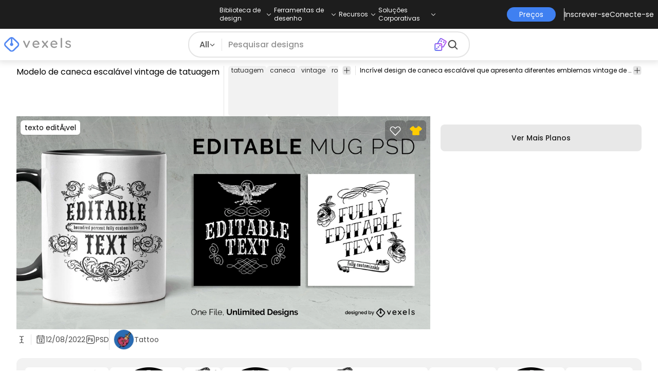

--- FILE ---
content_type: text/html
request_url: https://br.vexels.com/psd/previsualizar/315306/modelo-de-caneca-escalavel-vintage-de-tatuagem
body_size: 23283
content:
<!DOCTYPE html><html lang="en" class="min-h-screen" data-astro-cid-sckkx6r4> <head><script>
      const track = (event, data = {}) => {
        window.dataLayer = window.dataLayer || [];
        window.dataLayer.push({ event, data });
      };
    </script><!-- Google Tag Manager --><script>
      (function (w, d, s, l, i) {
        w[l] = w[l] || [];
        w[l].push({
          "gtm.start": new Date().getTime(),
          event: "gtm.js",
        });
        var f = d.getElementsByTagName(s)[0],
          j = d.createElement(s),
          dl = l != "dataLayer" ? "&l=" + l : "";
        j.async = true;
        j.src =
          "https://www.googletagmanager.com/gtm.js?id=" +
          i +
          dl +
          "&gtm_auth=AU1ugrxhJK_EQcp9wg5qxA&gtm_preview=env-1&gtm_cookies_win=x";
        f.parentNode.insertBefore(j, f);
      })(window, document, "script", "dataLayer", "GTM-W3R8R6G");
    </script><!-- End Google Tag Manager --><meta charset="UTF-8"><meta name="viewport" content="width=device-width, initial-scale=1"><link rel="preconnect" href="https://images.vexels.com"><link href="https://images.vexels.com" rel="dns-prefetch"><link rel="preconnect" href="https://fonts.gstatic.com" crossorigin><title>Modelo Editável PSD De Modelo De Caneca Escalável Vintage De Tatuagem</title><meta name="description" content="Incrível design de caneca escalável que apresenta diferentes emblemas vintage de tatuagem. Crie centenas de designs de canecas com este modelo de "><meta name="author" content="Vexels"><meta name="robots" content="index, follow, max-image-preview:large"><link rel="canonical" href="https://br.vexels.com/psd/previsualizar/315306/modelo-de-caneca-escalavel-vintage-de-tatuagem"><link rel="alternate" href="https://www.vexels.com/psd/preview/315306/tattoo-vintage-scalable-mug-template" hreflang="en"><link rel="alternate" href="https://de.vexels.com/psd/preview/315306/tattoo-vintage-skalierbare-bechervorlage" hreflang="de"><link rel="alternate" href="https://es.vexels.com/psd/vista-previa/315306/plantilla-de-taza-escalable-vintage-de-tatuaje" hreflang="es"><link rel="alternate" href="https://br.vexels.com/psd/previsualizar/315306/modelo-de-caneca-escalavel-vintage-de-tatuagem" hreflang="pt"><link rel="alternate" href="https://www.vexels.com/psd/preview/315306/tattoo-vintage-scalable-mug-template" hreflang="x-default"><link rel="icon" type="image/x-icon" href="/favicon.ico" sizes="32x32"><meta property="og:title" content="Modelo Editável PSD De Modelo De Caneca Escalável Vintage De Tatuagem"><meta property="og:description" content="Incrível design de caneca escalável que apresenta diferentes emblemas vintage de tatuagem. Crie centenas de designs de canecas com este modelo de "><meta property="og:url" content="https://br.vexels.com/psd/previsualizar/315306/modelo-de-caneca-escalavel-vintage-de-tatuagem"><meta property="og:locale" content="br"><meta property="og:image" content="https://images.vexels.com/media/users/3/315306/raw/2ee5d5437bb64b85a62f17aede534af1-modelo-de-caneca-escalavel-vintage-de-tatuagem.jpg"><meta property="og:locale:alternate" content="en"><meta property="og:locale:alternate" content="es"><meta property="og:locale:alternate" content="de"><meta property="og:type" content="website"><meta name="twitter:card" content="summary"><meta name="twitter:site" content="@vexels"><meta name="twitter:title" content="Modelo Editável PSD De Modelo De Caneca Escalável Vintage De Tatuagem"><meta name="twitter:description" content="Incrível design de caneca escalável que apresenta diferentes emblemas vintage de tatuagem. Crie centenas de designs de canecas com este modelo de "><meta name="twitter:image" content="https://images.vexels.com/media/users/3/315306/raw/2ee5d5437bb64b85a62f17aede534af1-modelo-de-caneca-escalavel-vintage-de-tatuagem.jpg"><link rel="icon" type="image/svg+xml" href="https://cdn.vexels.com/favicon.ico"><script type="module" src="/_astro/Layout.astro_astro_type_script_index_0_lang.CUCOxgiN.js"></script><link rel="stylesheet" href="/_astro/index._eJq4_Ii.css">
<link rel="stylesheet" href="/_astro/index.DZohtpWR.css">
<style>#more-info[data-astro-cid-sgohhzn5]+h2[data-astro-cid-sgohhzn5]{white-space:nowrap;overflow:hidden;text-overflow:ellipsis}#more-info[data-astro-cid-sgohhzn5]~#plus[data-astro-cid-sgohhzn5]{display:block}#more-info[data-astro-cid-sgohhzn5]:checked~#plus[data-astro-cid-sgohhzn5]{display:none}#more-info[data-astro-cid-sgohhzn5]~#minus[data-astro-cid-sgohhzn5]{display:none}#more-info[data-astro-cid-sgohhzn5]:checked~#minus[data-astro-cid-sgohhzn5]{display:block}#more-info[data-astro-cid-sgohhzn5]:checked+h2[data-astro-cid-sgohhzn5]{white-space:normal;overflow:visible;text-overflow:clip}#more-tags[data-astro-cid-sgohhzn5]:checked+#tags[data-astro-cid-sgohhzn5]{flex-wrap:wrap}#more-tags[data-astro-cid-sgohhzn5]:checked~#plus[data-astro-cid-sgohhzn5]{display:none}#more-tags[data-astro-cid-sgohhzn5]:checked~#minus[data-astro-cid-sgohhzn5]{display:block}#more-tags[data-astro-cid-sgohhzn5]~#plus[data-astro-cid-sgohhzn5]{display:block}#more-tags[data-astro-cid-sgohhzn5]~#minus[data-astro-cid-sgohhzn5]{display:none}._input_hhq1w_1{--bg-color: #fff;--color: #121212;--checked-color: #121212;--standby-color: #838383;-moz-appearance:none;appearance:none;-webkit-appearance:none;border:.24rem solid var(--bg-color);background-color:var(--bg-color);border-radius:50%;height:1rem;width:1rem;box-shadow:0 0 0 2px var(--standby-color)}._input_hhq1w_1:checked{box-shadow:0 0 0 2px var(--checked-color);background-color:var(--checked-color);border-width:.24rem}
._edit-online-badge_1jabl_1{position:absolute;top:8px;left:8px;display:flex;align-items:center;justify-content:center;overflow:hidden;z-index:10;width:32px;height:32px;border-radius:8px;background:linear-gradient(46.92deg,#3f80f1 -9.64%,#d946ef 108.67%);transition:padding .3s ease,width .3s ease,justify-content .3s ease;box-sizing:border-box}._edit-online-badge_1jabl_1 img{display:block}._edit-online-badge_1jabl_1._expanded_1jabl_22{padding:9px 12px 9px 8.5px;width:auto;justify-content:flex-start}._badge-text_1jabl_28{display:none;margin:0;font-size:11px;line-height:14px;color:#fff}._edit-online-badge_1jabl_1._expanded_1jabl_22 ._badge-text_1jabl_28{display:inline-block;margin-left:10px}
</style><script type="module" src="/_astro/page.DSySmlfp.js"></script></head> <body class="flex flex-col min-h-screen" data-astro-cid-sckkx6r4> <!-- Google Tag Manager (noscript) --> <noscript><iframe src="https://www.googletagmanager.com/ns.html?id=GTM-W3R8R6G&gtm_auth=AU1ugrxhJK_EQcp9wg5qxA&gtm_preview=env-1&gtm_cookies_win=x" height="0" width="0" style="display:none;visibility:hidden" data-astro-cid-sckkx6r4></iframe></noscript> <!-- End Google Tag Manager (noscript) --> <header class="fixed left-0 right-0 top-0 z-50 shadow-[0_2px_11px_3px_rgba(0,0,0,0.1)]" data-astro-cid-4xcajfft> <div class="z-30 grid grid-cols-3 items-center bg-gray-800 py-1 text-white" data-astro-cid-4xcajfft> <div class="col-start-1 hidden items-center justify-start gap-4 pl-4 text-xs md:flex lg:col-start-2 lg:justify-center lg:pl-0"> <div class="group relative flex flex-col"> <div class="flex cursor-pointer items-center gap-2"> <div class="text-nowrap py-2">Biblioteca de design</div> <div> <svg width="20" height="1em" data-icon="ph:caret-down">   <symbol id="ai:ph:caret-down" viewBox="0 0 256 256"><path fill="currentColor" d="m213.66 101.66l-80 80a8 8 0 0 1-11.32 0l-80-80a8 8 0 0 1 11.32-11.32L128 164.69l74.34-74.35a8 8 0 0 1 11.32 11.32"/></symbol><use href="#ai:ph:caret-down"></use>  </svg> </div> </div> <div class="absolute left-0 top-0 z-40 hidden pt-10 group-hover:flex w-full"> <div class="flex flex-col text-nowrap rounded-lg bg-gray-800 px-4 py-4 gap-1 text-sm lg:-translate-x-1/4"> <style>astro-island,astro-slot,astro-static-slot{display:contents}</style><script>(()=>{var e=async t=>{await(await t())()};(self.Astro||(self.Astro={})).load=e;window.dispatchEvent(new Event("astro:load"));})();</script><script>(()=>{var A=Object.defineProperty;var g=(i,o,a)=>o in i?A(i,o,{enumerable:!0,configurable:!0,writable:!0,value:a}):i[o]=a;var d=(i,o,a)=>g(i,typeof o!="symbol"?o+"":o,a);{let i={0:t=>m(t),1:t=>a(t),2:t=>new RegExp(t),3:t=>new Date(t),4:t=>new Map(a(t)),5:t=>new Set(a(t)),6:t=>BigInt(t),7:t=>new URL(t),8:t=>new Uint8Array(t),9:t=>new Uint16Array(t),10:t=>new Uint32Array(t),11:t=>1/0*t},o=t=>{let[l,e]=t;return l in i?i[l](e):void 0},a=t=>t.map(o),m=t=>typeof t!="object"||t===null?t:Object.fromEntries(Object.entries(t).map(([l,e])=>[l,o(e)]));class y extends HTMLElement{constructor(){super(...arguments);d(this,"Component");d(this,"hydrator");d(this,"hydrate",async()=>{var b;if(!this.hydrator||!this.isConnected)return;let e=(b=this.parentElement)==null?void 0:b.closest("astro-island[ssr]");if(e){e.addEventListener("astro:hydrate",this.hydrate,{once:!0});return}let c=this.querySelectorAll("astro-slot"),n={},h=this.querySelectorAll("template[data-astro-template]");for(let r of h){let s=r.closest(this.tagName);s!=null&&s.isSameNode(this)&&(n[r.getAttribute("data-astro-template")||"default"]=r.innerHTML,r.remove())}for(let r of c){let s=r.closest(this.tagName);s!=null&&s.isSameNode(this)&&(n[r.getAttribute("name")||"default"]=r.innerHTML)}let p;try{p=this.hasAttribute("props")?m(JSON.parse(this.getAttribute("props"))):{}}catch(r){let s=this.getAttribute("component-url")||"<unknown>",v=this.getAttribute("component-export");throw v&&(s+=` (export ${v})`),console.error(`[hydrate] Error parsing props for component ${s}`,this.getAttribute("props"),r),r}let u;await this.hydrator(this)(this.Component,p,n,{client:this.getAttribute("client")}),this.removeAttribute("ssr"),this.dispatchEvent(new CustomEvent("astro:hydrate"))});d(this,"unmount",()=>{this.isConnected||this.dispatchEvent(new CustomEvent("astro:unmount"))})}disconnectedCallback(){document.removeEventListener("astro:after-swap",this.unmount),document.addEventListener("astro:after-swap",this.unmount,{once:!0})}connectedCallback(){if(!this.hasAttribute("await-children")||document.readyState==="interactive"||document.readyState==="complete")this.childrenConnectedCallback();else{let e=()=>{document.removeEventListener("DOMContentLoaded",e),c.disconnect(),this.childrenConnectedCallback()},c=new MutationObserver(()=>{var n;((n=this.lastChild)==null?void 0:n.nodeType)===Node.COMMENT_NODE&&this.lastChild.nodeValue==="astro:end"&&(this.lastChild.remove(),e())});c.observe(this,{childList:!0}),document.addEventListener("DOMContentLoaded",e)}}async childrenConnectedCallback(){let e=this.getAttribute("before-hydration-url");e&&await import(e),this.start()}async start(){let e=JSON.parse(this.getAttribute("opts")),c=this.getAttribute("client");if(Astro[c]===void 0){window.addEventListener(`astro:${c}`,()=>this.start(),{once:!0});return}try{await Astro[c](async()=>{let n=this.getAttribute("renderer-url"),[h,{default:p}]=await Promise.all([import(this.getAttribute("component-url")),n?import(n):()=>()=>{}]),u=this.getAttribute("component-export")||"default";if(!u.includes("."))this.Component=h[u];else{this.Component=h;for(let f of u.split("."))this.Component=this.Component[f]}return this.hydrator=p,this.hydrate},e,this)}catch(n){console.error(`[astro-island] Error hydrating ${this.getAttribute("component-url")}`,n)}}attributeChangedCallback(){this.hydrate()}}d(y,"observedAttributes",["props"]),customElements.get("astro-island")||customElements.define("astro-island",y)}})();</script><astro-island uid="1mjTuK" prefix="r38" component-url="/_astro/TopMenuLink.CqHlHPO0.js" component-export="default" renderer-url="/_astro/client.BXEA86kd.js" props="{&quot;link&quot;:[0,&quot;https://br.vexels.com/merch/novos-designs/&quot;],&quot;text&quot;:[0,&quot;Novos designs de produtos&quot;],&quot;pill&quot;:[0]}" ssr client="load" opts="{&quot;name&quot;:&quot;TopMenuLink&quot;,&quot;value&quot;:true}" await-children><a class="p-2 hover:bg-gray-700 rounded-md pr-12 whitespace-nowrap flex" href="https://br.vexels.com/merch/novos-designs/">Novos designs de produtos</a><!--astro:end--></astro-island><astro-island uid="10L0Jk" prefix="r39" component-url="/_astro/TopMenuLink.CqHlHPO0.js" component-export="default" renderer-url="/_astro/client.BXEA86kd.js" props="{&quot;link&quot;:[0,&quot;https://br.vexels.com/merch/designs/t-shirt/&quot;],&quot;text&quot;:[0,&quot;T-Shirts&quot;],&quot;pill&quot;:[0]}" ssr client="load" opts="{&quot;name&quot;:&quot;TopMenuLink&quot;,&quot;value&quot;:true}" await-children><a class="p-2 hover:bg-gray-700 rounded-md pr-12 whitespace-nowrap flex" href="https://br.vexels.com/merch/designs/t-shirt/">T-Shirts</a><!--astro:end--></astro-island><astro-island uid="Z1B1omu" prefix="r40" component-url="/_astro/TopMenuLink.CqHlHPO0.js" component-export="default" renderer-url="/_astro/client.BXEA86kd.js" props="{&quot;link&quot;:[0,&quot;https://br.vexels.com/merch/vectors/&quot;],&quot;text&quot;:[0,&quot;Vectores&quot;],&quot;pill&quot;:[0]}" ssr client="load" opts="{&quot;name&quot;:&quot;TopMenuLink&quot;,&quot;value&quot;:true}" await-children><a class="p-2 hover:bg-gray-700 rounded-md pr-12 whitespace-nowrap flex" href="https://br.vexels.com/merch/vectors/">Vectores</a><!--astro:end--></astro-island><astro-island uid="Z11eVuC" prefix="r41" component-url="/_astro/TopMenuLink.CqHlHPO0.js" component-export="default" renderer-url="/_astro/client.BXEA86kd.js" props="{&quot;link&quot;:[0,&quot;https://br.vexels.com/merch/designs-de-tendencia/&quot;],&quot;text&quot;:[0,&quot;Trending Merch Designs&quot;],&quot;pill&quot;:[0]}" ssr client="load" opts="{&quot;name&quot;:&quot;TopMenuLink&quot;,&quot;value&quot;:true}" await-children><a class="p-2 hover:bg-gray-700 rounded-md pr-12 whitespace-nowrap flex" href="https://br.vexels.com/merch/designs-de-tendencia/">Trending Merch Designs</a><!--astro:end--></astro-island><astro-island uid="2nWl2Q" prefix="r42" component-url="/_astro/TopMenuLink.CqHlHPO0.js" component-export="default" renderer-url="/_astro/client.BXEA86kd.js" props="{&quot;link&quot;:[0,&quot;https://br.vexels.com/merch/png/&quot;],&quot;text&quot;:[0,&quot;PNGs &amp; SVGs&quot;],&quot;pill&quot;:[0]}" ssr client="load" opts="{&quot;name&quot;:&quot;TopMenuLink&quot;,&quot;value&quot;:true}" await-children><a class="p-2 hover:bg-gray-700 rounded-md pr-12 whitespace-nowrap flex" href="https://br.vexels.com/merch/png/">PNGs &amp; SVGs</a><!--astro:end--></astro-island><astro-island uid="Z3LTIs" prefix="r43" component-url="/_astro/TopMenuLink.CqHlHPO0.js" component-export="default" renderer-url="/_astro/client.BXEA86kd.js" props="{&quot;link&quot;:[0,&quot;https://br.vexels.com/mockup-generator/&quot;],&quot;text&quot;:[0,&quot;Mockups&quot;],&quot;pill&quot;:[0]}" ssr client="load" opts="{&quot;name&quot;:&quot;TopMenuLink&quot;,&quot;value&quot;:true}" await-children><a class="p-2 hover:bg-gray-700 rounded-md pr-12 whitespace-nowrap flex" href="https://br.vexels.com/mockup-generator/">Mockups</a><!--astro:end--></astro-island><astro-island uid="ZqR7T8" prefix="r44" component-url="/_astro/TopMenuLink.CqHlHPO0.js" component-export="default" renderer-url="/_astro/client.BXEA86kd.js" props="{&quot;link&quot;:[0,&quot;https://br.vexels.com/merch/psd/t-shirt-template/&quot;],&quot;text&quot;:[0,&quot;T-Shirt PSD Templates&quot;],&quot;pill&quot;:[0]}" ssr client="load" opts="{&quot;name&quot;:&quot;TopMenuLink&quot;,&quot;value&quot;:true}" await-children><a class="p-2 hover:bg-gray-700 rounded-md pr-12 whitespace-nowrap flex" href="https://br.vexels.com/merch/psd/t-shirt-template/">T-Shirt PSD Templates</a><!--astro:end--></astro-island><astro-island uid="1VvI2m" prefix="r45" component-url="/_astro/TopMenuLink.CqHlHPO0.js" component-export="default" renderer-url="/_astro/client.BXEA86kd.js" props="{&quot;link&quot;:[0,&quot;https://br.vexels.com/merch/designs/?sort=latest&quot;],&quot;text&quot;:[0,&quot;Explorar Desenhos&quot;],&quot;pill&quot;:[0]}" ssr client="load" opts="{&quot;name&quot;:&quot;TopMenuLink&quot;,&quot;value&quot;:true}" await-children><a class="p-2 hover:bg-gray-700 rounded-md pr-12 whitespace-nowrap flex" href="https://br.vexels.com/merch/designs/?sort=latest">Explorar Desenhos</a><!--astro:end--></astro-island><astro-island uid="Z1iCT2t" prefix="r46" component-url="/_astro/TopMenuLink.CqHlHPO0.js" component-export="default" renderer-url="/_astro/client.BXEA86kd.js" props="{&quot;link&quot;:[0,&quot;https://br.vexels.com/merch/vectors/kdp/&quot;],&quot;text&quot;:[0,&quot;KDP Designs&quot;],&quot;pill&quot;:[0]}" ssr client="load" opts="{&quot;name&quot;:&quot;TopMenuLink&quot;,&quot;value&quot;:true}" await-children><a class="p-2 hover:bg-gray-700 rounded-md pr-12 whitespace-nowrap flex" href="https://br.vexels.com/merch/vectors/kdp/">KDP Designs</a><!--astro:end--></astro-island><astro-island uid="Z1xn7ev" prefix="r47" component-url="/_astro/TopMenuLink.CqHlHPO0.js" component-export="default" renderer-url="/_astro/client.BXEA86kd.js" props="{&quot;link&quot;:[0,&quot;https://br.vexels.com/merch/designs/poster/&quot;],&quot;text&quot;:[0,&quot;Posters&quot;],&quot;pill&quot;:[0]}" ssr client="load" opts="{&quot;name&quot;:&quot;TopMenuLink&quot;,&quot;value&quot;:true}" await-children><a class="p-2 hover:bg-gray-700 rounded-md pr-12 whitespace-nowrap flex" href="https://br.vexels.com/merch/designs/poster/">Posters</a><!--astro:end--></astro-island><astro-island uid="ZseadI" prefix="r48" component-url="/_astro/TopMenuLink.CqHlHPO0.js" component-export="default" renderer-url="/_astro/client.BXEA86kd.js" props="{&quot;link&quot;:[0,&quot;https://br.vexels.com/merch/designs/mug/&quot;],&quot;text&quot;:[0,&quot;Canecas&quot;],&quot;pill&quot;:[0]}" ssr client="load" opts="{&quot;name&quot;:&quot;TopMenuLink&quot;,&quot;value&quot;:true}" await-children><a class="p-2 hover:bg-gray-700 rounded-md pr-12 whitespace-nowrap flex" href="https://br.vexels.com/merch/designs/mug/">Canecas</a><!--astro:end--></astro-island><astro-island uid="Z1gNHbh" prefix="r49" component-url="/_astro/TopMenuLink.CqHlHPO0.js" component-export="default" renderer-url="/_astro/client.BXEA86kd.js" props="{&quot;link&quot;:[0,&quot;https://br.vexels.com/merch/designs/phone-case/&quot;],&quot;text&quot;:[0,&quot;Capas para telemóveis&quot;],&quot;pill&quot;:[0]}" ssr client="load" opts="{&quot;name&quot;:&quot;TopMenuLink&quot;,&quot;value&quot;:true}" await-children><a class="p-2 hover:bg-gray-700 rounded-md pr-12 whitespace-nowrap flex" href="https://br.vexels.com/merch/designs/phone-case/">Capas para telemóveis</a><!--astro:end--></astro-island><astro-island uid="Z12SEIA" prefix="r50" component-url="/_astro/TopMenuLink.CqHlHPO0.js" component-export="default" renderer-url="/_astro/client.BXEA86kd.js" props="{&quot;link&quot;:[0,&quot;https://br.vexels.com/merch/designs/tote-bag/&quot;],&quot;text&quot;:[0,&quot;Sacolas&quot;],&quot;pill&quot;:[0]}" ssr client="load" opts="{&quot;name&quot;:&quot;TopMenuLink&quot;,&quot;value&quot;:true}" await-children><a class="p-2 hover:bg-gray-700 rounded-md pr-12 whitespace-nowrap flex" href="https://br.vexels.com/merch/designs/tote-bag/">Sacolas</a><!--astro:end--></astro-island><astro-island uid="puasm" prefix="r51" component-url="/_astro/TopMenuLink.CqHlHPO0.js" component-export="default" renderer-url="/_astro/client.BXEA86kd.js" props="{&quot;link&quot;:[0,&quot;https://br.vexels.com/merch/designs/throw-pillow/&quot;],&quot;text&quot;:[0,&quot;Almofadas&quot;],&quot;pill&quot;:[0]}" ssr client="load" opts="{&quot;name&quot;:&quot;TopMenuLink&quot;,&quot;value&quot;:true}" await-children><a class="p-2 hover:bg-gray-700 rounded-md pr-12 whitespace-nowrap flex" href="https://br.vexels.com/merch/designs/throw-pillow/">Almofadas</a><!--astro:end--></astro-island> </div> </div> </div><div class="group relative flex flex-col"> <div class="flex cursor-pointer items-center gap-2"> <div class="text-nowrap py-2">Ferramentas de desenho</div> <div> <svg width="20" height="1em" viewBox="0 0 256 256" data-icon="ph:caret-down">   <use href="#ai:ph:caret-down"></use>  </svg> </div> </div> <div class="absolute left-0 top-0 z-40 hidden pt-10 group-hover:flex w-full"> <div class="flex flex-col text-nowrap rounded-lg bg-gray-800 px-4 py-4 gap-1 text-sm translate-x-[-18%]"> <astro-island uid="Z26xjfR" prefix="r52" component-url="/_astro/TopMenuLink.CqHlHPO0.js" component-export="default" renderer-url="/_astro/client.BXEA86kd.js" props="{&quot;link&quot;:[0,&quot;https://br.vexels.com/designer/&quot;],&quot;text&quot;:[0,&quot;Merch Designer&quot;],&quot;pill&quot;:[0,&quot;Novo!&quot;]}" ssr client="load" opts="{&quot;name&quot;:&quot;TopMenuLink&quot;,&quot;value&quot;:true}" await-children><a class="p-2 hover:bg-gray-700 rounded-md pr-12 whitespace-nowrap flex" href="https://br.vexels.com/designer/">Merch Designer<div class="ml-2 flex items-center gap-px rounded-full bg-gradient-to-r from-blue-500 to-pink-500 px-1.5 text-xs text-white"><span>Novo!</span></div></a><!--astro:end--></astro-island><astro-island uid="13PC9b" prefix="r53" component-url="/_astro/TopMenuLink.CqHlHPO0.js" component-export="default" renderer-url="/_astro/client.BXEA86kd.js" props="{&quot;link&quot;:[0,&quot;https://mockups.vexels.com/&quot;],&quot;text&quot;:[0,&quot;Mockup Generator&quot;],&quot;pill&quot;:[0]}" ssr client="load" opts="{&quot;name&quot;:&quot;TopMenuLink&quot;,&quot;value&quot;:true}" await-children><a class="p-2 hover:bg-gray-700 rounded-md pr-12 whitespace-nowrap flex" href="https://mockups.vexels.com/">Mockup Generator</a><!--astro:end--></astro-island><astro-island uid="Z16XVh1" prefix="r54" component-url="/_astro/TopMenuLink.CqHlHPO0.js" component-export="default" renderer-url="/_astro/client.BXEA86kd.js" props="{&quot;link&quot;:[0,&quot;https://br.vexels.com/ai-design-generator-tool&quot;],&quot;text&quot;:[0,&quot;Gerador de Design de AI&quot;],&quot;pill&quot;:[0]}" ssr client="load" opts="{&quot;name&quot;:&quot;TopMenuLink&quot;,&quot;value&quot;:true}" await-children><a class="p-2 hover:bg-gray-700 rounded-md pr-12 whitespace-nowrap flex" href="https://br.vexels.com/ai-design-generator-tool">Gerador de Design de AI</a><!--astro:end--></astro-island><astro-island uid="yBPvi" prefix="r55" component-url="/_astro/TopMenuLink.CqHlHPO0.js" component-export="default" renderer-url="/_astro/client.BXEA86kd.js" props="{&quot;link&quot;:[0,&quot;https://br.vexels.com/image-vectorizer/&quot;],&quot;text&quot;:[0,&quot;Vetorizador&quot;],&quot;pill&quot;:[0]}" ssr client="load" opts="{&quot;name&quot;:&quot;TopMenuLink&quot;,&quot;value&quot;:true}" await-children><a class="p-2 hover:bg-gray-700 rounded-md pr-12 whitespace-nowrap flex" href="https://br.vexels.com/image-vectorizer/">Vetorizador</a><!--astro:end--></astro-island><astro-island uid="gajwK" prefix="r56" component-url="/_astro/TopMenuLink.CqHlHPO0.js" component-export="default" renderer-url="/_astro/client.BXEA86kd.js" props="{&quot;link&quot;:[0,&quot;https://designer.vexels.com/?section=quotes&quot;],&quot;text&quot;:[0,&quot;Quote Generator&quot;],&quot;pill&quot;:[0]}" ssr client="load" opts="{&quot;name&quot;:&quot;TopMenuLink&quot;,&quot;value&quot;:true}" await-children><a class="p-2 hover:bg-gray-700 rounded-md pr-12 whitespace-nowrap flex" href="https://designer.vexels.com/?section=quotes">Quote Generator</a><!--astro:end--></astro-island><astro-island uid="ZtA1jQ" prefix="r57" component-url="/_astro/TopMenuLink.CqHlHPO0.js" component-export="default" renderer-url="/_astro/client.BXEA86kd.js" props="{&quot;link&quot;:[0,&quot;https://www.vexels.com/t-shirt-maker/&quot;],&quot;text&quot;:[0,&quot;T-Shirt Maker&quot;],&quot;pill&quot;:[0]}" ssr client="load" opts="{&quot;name&quot;:&quot;TopMenuLink&quot;,&quot;value&quot;:true}" await-children><a class="p-2 hover:bg-gray-700 rounded-md pr-12 whitespace-nowrap flex" href="https://www.vexels.com/t-shirt-maker/">T-Shirt Maker</a><!--astro:end--></astro-island> </div> </div> </div><div class="group relative flex flex-col"> <div class="flex cursor-pointer items-center gap-2"> <div class="text-nowrap py-2">Recursos</div> <div> <svg width="20" height="1em" viewBox="0 0 256 256" data-icon="ph:caret-down">   <use href="#ai:ph:caret-down"></use>  </svg> </div> </div> <div class="absolute left-0 top-0 z-40 hidden pt-10 group-hover:flex w-full"> <div class="flex flex-col text-nowrap rounded-lg bg-gray-800 px-4 py-4 gap-1 text-sm translate-x-[-28%]"> <script>(()=>{var e=async t=>{await(await t())()};(self.Astro||(self.Astro={})).only=e;window.dispatchEvent(new Event("astro:only"));})();</script><astro-island uid="ZpYEo9" component-url="/_astro/TopMenuLinkDynamic.DAoC-QGa.js" component-export="default" renderer-url="/_astro/client.BXEA86kd.js" props="{&quot;loggedInLink&quot;:[0,&quot;/profile/tools/merch-digest&quot;],&quot;notLoggedInLink&quot;:[0,&quot;/merch-digest&quot;],&quot;text&quot;:[0,&quot;Merch Digest&quot;]}" ssr client="only" opts="{&quot;name&quot;:&quot;TopMenuLinkDynamic&quot;,&quot;value&quot;:&quot;react&quot;}"></astro-island><astro-island uid="ZKXRu3" prefix="r58" component-url="/_astro/TopMenuLink.CqHlHPO0.js" component-export="default" renderer-url="/_astro/client.BXEA86kd.js" props="{&quot;link&quot;:[0,&quot;https://www.vexels.com/blog/&quot;],&quot;text&quot;:[0,&quot;Blog&quot;],&quot;pill&quot;:[0]}" ssr client="load" opts="{&quot;name&quot;:&quot;TopMenuLink&quot;,&quot;value&quot;:true}" await-children><a class="p-2 hover:bg-gray-700 rounded-md pr-12 whitespace-nowrap flex" href="https://www.vexels.com/blog/">Blog</a><!--astro:end--></astro-island><astro-island uid="Z1SM5na" prefix="r59" component-url="/_astro/TopMenuLink.CqHlHPO0.js" component-export="default" renderer-url="/_astro/client.BXEA86kd.js" props="{&quot;link&quot;:[0,&quot;https://vexels.crisp.help/en/&quot;],&quot;text&quot;:[0,&quot;Centro de ajuda&quot;],&quot;pill&quot;:[0]}" ssr client="load" opts="{&quot;name&quot;:&quot;TopMenuLink&quot;,&quot;value&quot;:true}" await-children><a class="p-2 hover:bg-gray-700 rounded-md pr-12 whitespace-nowrap flex" href="https://vexels.crisp.help/en/">Centro de ajuda</a><!--astro:end--></astro-island><astro-island uid="ZJE6ks" prefix="r60" component-url="/_astro/TopMenuLink.CqHlHPO0.js" component-export="default" renderer-url="/_astro/client.BXEA86kd.js" props="{&quot;link&quot;:[0,&quot;https://br.vexels.com/all-about-merch/&quot;],&quot;text&quot;:[0,&quot;Saiba mais sobre merch&quot;],&quot;pill&quot;:[0]}" ssr client="load" opts="{&quot;name&quot;:&quot;TopMenuLink&quot;,&quot;value&quot;:true}" await-children><a class="p-2 hover:bg-gray-700 rounded-md pr-12 whitespace-nowrap flex" href="https://br.vexels.com/all-about-merch/">Saiba mais sobre merch</a><!--astro:end--></astro-island><astro-island uid="2068JI" prefix="r61" component-url="/_astro/TopMenuLink.CqHlHPO0.js" component-export="default" renderer-url="/_astro/client.BXEA86kd.js" props="{&quot;link&quot;:[0,&quot;https://feedback.vexels.com/newest&quot;],&quot;text&quot;:[0,&quot;Feedback&quot;],&quot;pill&quot;:[0]}" ssr client="load" opts="{&quot;name&quot;:&quot;TopMenuLink&quot;,&quot;value&quot;:true}" await-children><a class="p-2 hover:bg-gray-700 rounded-md pr-12 whitespace-nowrap flex" href="https://feedback.vexels.com/newest">Feedback</a><!--astro:end--></astro-island> </div> </div> </div><div class="group relative flex flex-col"> <div class="flex cursor-pointer items-center gap-2"> <div class="text-nowrap py-2">Soluções Corporativas</div> <div> <svg width="20" height="1em" viewBox="0 0 256 256" data-icon="ph:caret-down">   <use href="#ai:ph:caret-down"></use>  </svg> </div> </div> <div class="absolute left-0 top-0 z-40 hidden pt-10 group-hover:flex w-full"> <div class="flex flex-col text-nowrap rounded-lg bg-gray-800 px-4 py-4 gap-1 text-sm "> <astro-island uid="Z21P3tn" prefix="r62" component-url="/_astro/TopMenuLink.CqHlHPO0.js" component-export="default" renderer-url="/_astro/client.BXEA86kd.js" props="{&quot;link&quot;:[0,&quot;https://br.vexels.com/enterprise/&quot;],&quot;text&quot;:[0,&quot;Empresa&quot;],&quot;pill&quot;:[0]}" ssr client="load" opts="{&quot;name&quot;:&quot;TopMenuLink&quot;,&quot;value&quot;:true}" await-children><a class="p-2 hover:bg-gray-700 rounded-md pr-12 whitespace-nowrap flex" href="https://br.vexels.com/enterprise/">Empresa</a><!--astro:end--></astro-island><astro-island uid="S7SMm" prefix="r63" component-url="/_astro/TopMenuLink.CqHlHPO0.js" component-export="default" renderer-url="/_astro/client.BXEA86kd.js" props="{&quot;link&quot;:[0,&quot;https://br.vexels.com/api/&quot;],&quot;text&quot;:[0,&quot;Acesso à API&quot;],&quot;pill&quot;:[0]}" ssr client="load" opts="{&quot;name&quot;:&quot;TopMenuLink&quot;,&quot;value&quot;:true}" await-children><a class="p-2 hover:bg-gray-700 rounded-md pr-12 whitespace-nowrap flex" href="https://br.vexels.com/api/">Acesso à API</a><!--astro:end--></astro-island><astro-island uid="Z1NqReU" prefix="r64" component-url="/_astro/TopMenuLink.CqHlHPO0.js" component-export="default" renderer-url="/_astro/client.BXEA86kd.js" props="{&quot;link&quot;:[0,&quot;https://br.vexels.com/design-studio/&quot;],&quot;text&quot;:[0,&quot;Estúdio de Design&quot;],&quot;pill&quot;:[0]}" ssr client="load" opts="{&quot;name&quot;:&quot;TopMenuLink&quot;,&quot;value&quot;:true}" await-children><a class="p-2 hover:bg-gray-700 rounded-md pr-12 whitespace-nowrap flex" href="https://br.vexels.com/design-studio/">Estúdio de Design</a><!--astro:end--></astro-island><astro-island uid="Z1YPa9Q" prefix="r65" component-url="/_astro/TopMenuLink.CqHlHPO0.js" component-export="default" renderer-url="/_astro/client.BXEA86kd.js" props="{&quot;link&quot;:[0,&quot;https://br.vexels.com/bulk-design-production/&quot;],&quot;text&quot;:[0,&quot;Design em Lote&quot;],&quot;pill&quot;:[0]}" ssr client="load" opts="{&quot;name&quot;:&quot;TopMenuLink&quot;,&quot;value&quot;:true}" await-children><a class="p-2 hover:bg-gray-700 rounded-md pr-12 whitespace-nowrap flex" href="https://br.vexels.com/bulk-design-production/">Design em Lote</a><!--astro:end--></astro-island> </div> </div> </div> </div> <div class="col-span-3 ml-auto flex items-center gap-4 py-1 pr-2 md:col-span-2 lg:col-span-1" data-astro-cid-4xcajfft> <div class="border-r pr-4" data-astro-cid-4xcajfft> <astro-island uid="1388MA" prefix="r67" component-url="/_astro/Link.MALe4h8r.js" component-export="default" renderer-url="/_astro/client.BXEA86kd.js" props="{&quot;size&quot;:[0,&quot;small&quot;],&quot;href&quot;:[0,&quot;https://br.vexels.com/merch-plans/top-menu/&quot;],&quot;eventName&quot;:[0,&quot;top_menu_click&quot;],&quot;eventData&quot;:[0,{&quot;menuClick&quot;:[0,{&quot;clickUrl&quot;:[0,&quot;https://br.vexels.com/merch-plans/top-menu/&quot;],&quot;clickItem&quot;:[0,&quot;Preços&quot;]}]}],&quot;data-astro-cid-4xcajfft&quot;:[0,true]}" ssr client="load" opts="{&quot;name&quot;:&quot;Link&quot;,&quot;value&quot;:true}" await-children><a class="rounded-full text-center cursor-pointer bg-blue-500 text-white hover:bg-opacity-80 px-6 py-1 text-sm" href="https://br.vexels.com/merch-plans/top-menu/"><astro-slot>Preços</astro-slot></a><!--astro:end--></astro-island> </div> <script>(()=>{var l=(n,t)=>{let i=async()=>{await(await n())()},e=typeof t.value=="object"?t.value:void 0,s={timeout:e==null?void 0:e.timeout};"requestIdleCallback"in window?window.requestIdleCallback(i,s):setTimeout(i,s.timeout||200)};(self.Astro||(self.Astro={})).idle=l;window.dispatchEvent(new Event("astro:idle"));})();</script><astro-island uid="11p8ix" prefix="r36" component-url="/_astro/UserSection.BsYyOtrt.js" component-export="default" renderer-url="/_astro/client.BXEA86kd.js" props="{&quot;locale&quot;:[0,&quot;br&quot;],&quot;translations&quot;:[0,{&quot;login&quot;:[0,&quot;Conecte-se&quot;],&quot;signUp&quot;:[0,&quot;Inscrever-se&quot;],&quot;myAccount&quot;:[0],&quot;myMerchStore&quot;:[0,&quot;My Merch Store&quot;],&quot;logout&quot;:[0],&quot;profile-hi-user&quot;:[0,&quot;Aló, &quot;],&quot;profile-dashboard&quot;:[0,&quot;Painel&quot;],&quot;profile-my-plan&quot;:[0,&quot;Meu plano&quot;],&quot;profile-my-designs&quot;:[0,&quot;Meus projetos&quot;],&quot;profile-design-tools&quot;:[0,&quot;Ferramentas&quot;],&quot;profile-ai-merch-maker&quot;:[0,&quot;AI Merch Maker&quot;],&quot;profile-my-merch-store&quot;:[0,&quot;My Merch Store&quot;],&quot;profile-log-out&quot;:[0,&quot;Log Out&quot;],&quot;profile-picture-alt&quot;:[0,&quot;Imagem de perfil&quot;]}],&quot;data-astro-cid-4xcajfft&quot;:[0,true]}" ssr client="idle" opts="{&quot;name&quot;:&quot;UserSection&quot;,&quot;value&quot;:true}" await-children><div><div class="flex gap-4 text-sm"><div class="cursor-pointer">Inscrever-se</div><div class="cursor-pointer">Conecte-se</div></div></div><!--astro:end--></astro-island> </div> </div> <div class="z-20 grid h-full grid-cols-7 items-center justify-center bg-white" data-astro-cid-4xcajfft> <a class="mr-auto px-2 py-4 z-20" href="https://br.vexels.com" data-astro-cid-4xcajfft> <img src="/astro-static/logo.svg" height="120" width="120" class="w-[90px] min-w-[90px] max-w-[130px] xl:w-[130px]" alt="Vexels Logo" data-astro-cid-4xcajfft> </a> <div class="col-span-5 lg:hidden" data-astro-cid-4xcajfft></div> <div class="col-span-1 mr-4 flex items-center justify-end md:hidden" data-astro-cid-4xcajfft> <input type="checkbox" id="mobile-menu-toggle" class="hidden" data-astro-cid-4xcajfft> <label for="mobile-menu-toggle" class="z-20 cursor-pointer" data-astro-cid-4xcajfft> <svg stroke="currentColor" fill="currentColor" stroke-width="0" viewBox="0 0 256 256" data-astro-cid-4xcajfft="true" height="24" width="24" xmlns="http://www.w3.org/2000/svg"><path d="M224,128a8,8,0,0,1-8,8H40a8,8,0,0,1,0-16H216A8,8,0,0,1,224,128ZM40,72H216a8,8,0,0,0,0-16H40a8,8,0,0,0,0,16ZM216,184H40a8,8,0,0,0,0,16H216a8,8,0,0,0,0-16Z"></path></svg> </label> <div id="menu-mobile" class="fixed top-0 left-0 right-0 bottom-0 bg-white z-10" data-astro-cid-4xcajfft> <div class="absolute inset-0 z-10 h-full pt-[10.4rem] w-screen overflow-scroll bg-transparent bg-white transition-transform md:hidden" data-astro-cid-4xcajfft> <div class="text-md flex h-full w-full flex-col gap-8 p-8 sm:flex-row sm:gap-2" data-astro-cid-4xcajfft> <div class="flex flex-col sm:flex-1" data-astro-cid-4xcajfft> <div class="flex flex-col gap-2" data-astro-cid-4xcajfft> <a class="hover:underline flex" href="https://br.vexels.com/merch/novos-designs/" data-astro-cid-4xcajfft> Novos designs de produtos  </a><a class="hover:underline flex" href="https://br.vexels.com/merch/designs/t-shirt/" data-astro-cid-4xcajfft> T-Shirts  </a><a class="hover:underline flex" href="https://br.vexels.com/merch/vectors/" data-astro-cid-4xcajfft> Vectores  </a><a class="hover:underline flex" href="https://br.vexels.com/merch/designs-de-tendencia/" data-astro-cid-4xcajfft> Trending Merch Designs  </a><a class="hover:underline flex" href="https://br.vexels.com/merch/png/" data-astro-cid-4xcajfft> PNGs &amp; SVGs  </a><a class="hover:underline flex" href="https://br.vexels.com/mockup-generator/" data-astro-cid-4xcajfft> Mockups  </a><a class="hover:underline flex" href="https://br.vexels.com/merch/psd/t-shirt-template/" data-astro-cid-4xcajfft> T-Shirt PSD Templates  </a><a class="hover:underline flex" href="https://br.vexels.com/merch/designs/?sort=latest" data-astro-cid-4xcajfft> Explorar Desenhos  </a><a class="hover:underline flex" href="https://br.vexels.com/merch/vectors/kdp/" data-astro-cid-4xcajfft> KDP Designs  </a><a class="hover:underline flex" href="https://br.vexels.com/merch/designs/poster/" data-astro-cid-4xcajfft> Posters  </a><a class="hover:underline flex" href="https://br.vexels.com/merch/designs/mug/" data-astro-cid-4xcajfft> Canecas  </a><a class="hover:underline flex" href="https://br.vexels.com/merch/designs/phone-case/" data-astro-cid-4xcajfft> Capas para telemóveis  </a><a class="hover:underline flex" href="https://br.vexels.com/merch/designs/tote-bag/" data-astro-cid-4xcajfft> Sacolas  </a><a class="hover:underline flex" href="https://br.vexels.com/merch/designs/throw-pillow/" data-astro-cid-4xcajfft> Almofadas  </a> </div> </div><div class="flex flex-col border-t pt-8 sm:flex-1 sm:border-none sm:pt-0" data-astro-cid-4xcajfft> <div class="flex flex-col gap-2" data-astro-cid-4xcajfft> <a class="hover:underline flex" href="https://br.vexels.com/designer/" data-astro-cid-4xcajfft> Merch Designer <div class="ml-2 flex items-center gap-px rounded-full bg-gradient-to-r from-blue-500 to-pink-500 px-1.5 text-xs text-white" data-astro-cid-4xcajfft> <span data-astro-cid-4xcajfft> Novo!</span> </div> </a><a class="hover:underline flex" href="https://mockups.vexels.com/" data-astro-cid-4xcajfft> Mockup Generator  </a><a class="hover:underline flex" href="https://br.vexels.com/ai-design-generator-tool" data-astro-cid-4xcajfft> Gerador de Design de AI  </a><a class="hover:underline flex" href="https://br.vexels.com/image-vectorizer/" data-astro-cid-4xcajfft> Vetorizador  </a><a class="hover:underline flex" href="https://designer.vexels.com/?section=quotes" data-astro-cid-4xcajfft> Quote Generator  </a><a class="hover:underline flex" href="https://www.vexels.com/t-shirt-maker/" data-astro-cid-4xcajfft> T-Shirt Maker  </a> </div> </div><div class="flex flex-col border-t pt-8 sm:flex-1 sm:border-none sm:pt-0" data-astro-cid-4xcajfft> <div class="flex flex-col gap-2" data-astro-cid-4xcajfft> <astro-island uid="RW8TW" component-url="/_astro/TopMenuLinkDynamic.DAoC-QGa.js" component-export="default" renderer-url="/_astro/client.BXEA86kd.js" props="{&quot;loggedInLink&quot;:[0,&quot;/profile/tools/merch-digest&quot;],&quot;notLoggedInLink&quot;:[0,&quot;/merch-digest&quot;],&quot;text&quot;:[0,&quot;Merch Digest&quot;],&quot;isMobile&quot;:[0,true],&quot;data-astro-cid-4xcajfft&quot;:[0,true]}" ssr client="only" opts="{&quot;name&quot;:&quot;TopMenuLinkDynamic&quot;,&quot;value&quot;:&quot;react&quot;}"></astro-island><a class="hover:underline flex" href="https://www.vexels.com/blog/" data-astro-cid-4xcajfft> Blog  </a><a class="hover:underline flex" href="https://vexels.crisp.help/en/" data-astro-cid-4xcajfft> Centro de ajuda  </a><a class="hover:underline flex" href="https://br.vexels.com/all-about-merch/" data-astro-cid-4xcajfft> Saiba mais sobre merch  </a><a class="hover:underline flex" href="https://feedback.vexels.com/newest" data-astro-cid-4xcajfft> Feedback  </a> </div> </div><div class="flex flex-col border-t pt-8 sm:flex-1 sm:border-none sm:pt-0" data-astro-cid-4xcajfft> <div class="flex flex-col gap-2" data-astro-cid-4xcajfft> <a class="hover:underline flex" href="https://br.vexels.com/enterprise/" data-astro-cid-4xcajfft> Empresa  </a><a class="hover:underline flex" href="https://br.vexels.com/api/" data-astro-cid-4xcajfft> Acesso à API  </a><a class="hover:underline flex" href="https://br.vexels.com/design-studio/" data-astro-cid-4xcajfft> Estúdio de Design  </a><a class="hover:underline flex" href="https://br.vexels.com/bulk-design-production/" data-astro-cid-4xcajfft> Design em Lote  </a> </div> </div> </div> </div> </div> </div> <div class="col-span-7 px-3 pb-2 lg:py-1 lg:px-0 lg:col-span-3 lg:col-start-3" data-astro-cid-4xcajfft> <div class="max-h-[3.18rem]"> <div class="border-2 border-gray-200 rounded-3xl bg-white"> <script>(()=>{var a=(s,i,o)=>{let r=async()=>{await(await s())()},t=typeof i.value=="object"?i.value:void 0,c={rootMargin:t==null?void 0:t.rootMargin},n=new IntersectionObserver(e=>{for(let l of e)if(l.isIntersecting){n.disconnect(),r();break}},c);for(let e of o.children)n.observe(e)};(self.Astro||(self.Astro={})).visible=a;window.dispatchEvent(new Event("astro:visible"));})();</script><astro-island uid="Z1EkMMr" prefix="r66" component-url="/_astro/SearchCore.DTE80nkE.js" component-export="default" renderer-url="/_astro/client.BXEA86kd.js" props="{&quot;query&quot;:[0],&quot;dimension&quot;:[0],&quot;locale&quot;:[0,&quot;br&quot;],&quot;translations&quot;:[0,{&quot;design-library&quot;:[0,&quot;Biblioteca de design&quot;],&quot;all-designs&quot;:[0,&quot;Todos os modelos&quot;],&quot;all-designs-link&quot;:[0,&quot;https://br.vexels.com/merch/designs/&quot;],&quot;explore-designs&quot;:[0,&quot;Explorar Desenhos&quot;],&quot;explore-designs-link&quot;:[0,&quot;https://br.vexels.com/merch/designs/?sort=latest&quot;],&quot;new-merch-designs&quot;:[0,&quot;Novos designs de produtos&quot;],&quot;new-merch-designs-link&quot;:[0,&quot;https://br.vexels.com/merch/novos-designs/&quot;],&quot;trending-merch-designs&quot;:[0,&quot;Trending Merch Designs&quot;],&quot;trending-merch-designs-link&quot;:[0,&quot;https://br.vexels.com/merch/designs-de-tendencia/&quot;],&quot;featured&quot;:[0,&quot;Destaque&quot;],&quot;featured-link&quot;:[0,&quot;https://br.vexels.com/vetores-em-destaque/&quot;],&quot;print-ready&quot;:[0,&quot;Pronto para impressão&quot;],&quot;print-ready-link&quot;:[0,&quot;https://br.vexels.com/merch/vectors/print-ready/&quot;],&quot;vectors&quot;:[0,&quot;Vectores&quot;],&quot;vectors-link&quot;:[0,&quot;https://br.vexels.com/merch/vectors/&quot;],&quot;pngs-svgs&quot;:[0,&quot;PNGs &amp; SVGs&quot;],&quot;pngs-svgs-link&quot;:[0,&quot;https://br.vexels.com/merch/png/&quot;],&quot;mockups&quot;:[0,&quot;Mockups&quot;],&quot;mockups-link&quot;:[0,&quot;https://br.vexels.com/mockup-generator/&quot;],&quot;psds&quot;:[0,&quot;PSDs&quot;],&quot;psds-link&quot;:[0,&quot;https://br.vexels.com/merch/psd/t-shirt/&quot;],&quot;t-shirts&quot;:[0,&quot;T-Shirts&quot;],&quot;t-shirts-link&quot;:[0,&quot;https://br.vexels.com/merch/designs/t-shirt/&quot;],&quot;t-shirt-psd-templates&quot;:[0,&quot;T-Shirt PSD Templates&quot;],&quot;t-shirt-psd-templates-link&quot;:[0,&quot;https://br.vexels.com/merch/psd/t-shirt-template/&quot;],&quot;kdp-designs&quot;:[0,&quot;KDP Designs&quot;],&quot;kdp-designs-link&quot;:[0,&quot;https://br.vexels.com/merch/vectors/kdp/&quot;],&quot;phone-cases&quot;:[0,&quot;Capas para telemóveis&quot;],&quot;phone-cases-link&quot;:[0,&quot;https://br.vexels.com/merch/designs/phone-case/&quot;],&quot;pillows&quot;:[0,&quot;Almofadas&quot;],&quot;pillows-link&quot;:[0,&quot;https://br.vexels.com/merch/designs/throw-pillow/&quot;],&quot;tote-bags&quot;:[0,&quot;Sacolas&quot;],&quot;tote-bags-link&quot;:[0,&quot;https://br.vexels.com/merch/designs/tote-bag/&quot;],&quot;posters&quot;:[0,&quot;Posters&quot;],&quot;posters-link&quot;:[0,&quot;https://br.vexels.com/merch/designs/poster/&quot;],&quot;mugs&quot;:[0,&quot;Canecas&quot;],&quot;mugs-link&quot;:[0,&quot;https://br.vexels.com/merch/designs/mug/&quot;],&quot;design-tools&quot;:[0,&quot;Ferramentas de desenho&quot;],&quot;designer&quot;:[0,&quot;Merch Designer&quot;],&quot;designer-link&quot;:[0,&quot;https://br.vexels.com/designer/&quot;],&quot;new-pill&quot;:[0,&quot;Novo!&quot;],&quot;t-shirt-maker&quot;:[0,&quot;T-Shirt Maker&quot;],&quot;t-shirt-maker-link&quot;:[0,&quot;https://www.vexels.com/t-shirt-maker/&quot;],&quot;mockup-generator&quot;:[0,&quot;Mockup Generator&quot;],&quot;mockup-generator-link&quot;:[0,&quot;https://mockups.vexels.com/&quot;],&quot;quote-generator&quot;:[0,&quot;Quote Generator&quot;],&quot;quote-generator-link&quot;:[0,&quot;https://designer.vexels.com/?section=quotes&quot;],&quot;ai-design-generator&quot;:[0,&quot;Gerador de Design de AI&quot;],&quot;ai-design-generator-link&quot;:[0,&quot;https://br.vexels.com/ai-design-generator-tool&quot;],&quot;image-vectorizer&quot;:[0,&quot;Vetorizador&quot;],&quot;image-vectorizer-link&quot;:[0,&quot;https://br.vexels.com/image-vectorizer/&quot;],&quot;merch-maker&quot;:[0,&quot;Merch Maker&quot;],&quot;merch-maker-link&quot;:[0,&quot;https://app.vexels.com/&quot;],&quot;resources&quot;:[0,&quot;Recursos&quot;],&quot;merch-digest&quot;:[0,&quot;Merch Digest&quot;],&quot;merch-digest-link&quot;:[0,&quot;/merch-digest&quot;],&quot;merch-digest-link-logged-in&quot;:[0,&quot;/profile/tools/merch-digest&quot;],&quot;blog&quot;:[0,&quot;Blog&quot;],&quot;blog-link&quot;:[0,&quot;https://www.vexels.com/blog/&quot;],&quot;help-center&quot;:[0,&quot;Centro de ajuda&quot;],&quot;help-center-link&quot;:[0,&quot;https://vexels.crisp.help/en/&quot;],&quot;my-merch-store&quot;:[0,&quot;My Merch Store&quot;],&quot;my-merch-store-link&quot;:[0,&quot;https://www.vexels.com/online-merch-store/&quot;],&quot;learn-about-merch&quot;:[0,&quot;Saiba mais sobre merch&quot;],&quot;learn-about-merch-link&quot;:[0,&quot;https://br.vexels.com/all-about-merch/&quot;],&quot;api&quot;:[0,&quot;Acesso à API&quot;],&quot;api-link&quot;:[0,&quot;https://br.vexels.com/api/&quot;],&quot;design-studio&quot;:[0,&quot;Estúdio de Design&quot;],&quot;design-studio-link&quot;:[0,&quot;https://br.vexels.com/design-studio/&quot;],&quot;bulk-design-production&quot;:[0,&quot;Design em Lote&quot;],&quot;bulk-design-production-link&quot;:[0,&quot;https://br.vexels.com/bulk-design-production/&quot;],&quot;corporate-solutions&quot;:[0,&quot;Soluções Corporativas&quot;],&quot;enterprise&quot;:[0,&quot;Empresa&quot;],&quot;enterprise-link&quot;:[0,&quot;https://br.vexels.com/enterprise/&quot;],&quot;feedback&quot;:[0,&quot;Feedback&quot;],&quot;feedback-link&quot;:[0,&quot;https://feedback.vexels.com/newest&quot;],&quot;dimension-all&quot;:[0,&quot;All&quot;],&quot;dimension-vector&quot;:[0,&quot;Vetores&quot;],&quot;dimension-psd&quot;:[0,&quot;PSDs&quot;],&quot;dimension-png&quot;:[0,&quot;PNGs&quot;],&quot;dimension-editable-online&quot;:[0,&quot;Editável online&quot;],&quot;no-exp-vectors&quot;:[0,&quot;Vetores&quot;],&quot;no-exp-icons&quot;:[0,&quot;Ícones&quot;],&quot;no-exp-logos&quot;:[0,&quot;Logos&quot;],&quot;no-exp-psd&quot;:[0,&quot;PSD&quot;],&quot;no-exp-png&quot;:[0,&quot;PNG&quot;],&quot;signUp&quot;:[0,&quot;Inscrever-se&quot;],&quot;login&quot;:[0,&quot;Conecte-se&quot;],&quot;signUpWith&quot;:[0,&quot;Cadastre-se com &lt;socialNetwork&gt;&lt;/socialNetwork&gt;&quot;],&quot;loginWith&quot;:[0,&quot;Entrar com &lt;socialNetwork&gt;&lt;/socialNetwork&gt;&quot;],&quot;pricing&quot;:[0,&quot;Preços&quot;],&quot;pricing-link&quot;:[0,&quot;https://br.vexels.com/merch-plans/top-menu/&quot;],&quot;profile-hi-user&quot;:[0,&quot;Aló, &quot;],&quot;profile-dashboard&quot;:[0,&quot;Painel&quot;],&quot;profile-my-plan&quot;:[0,&quot;Meu plano&quot;],&quot;profile-my-designs&quot;:[0,&quot;Meus projetos&quot;],&quot;profile-design-tools&quot;:[0,&quot;Ferramentas&quot;],&quot;profile-ai-merch-maker&quot;:[0,&quot;AI Merch Maker&quot;],&quot;profile-my-merch-store&quot;:[0,&quot;My Merch Store&quot;],&quot;profile-log-out&quot;:[0,&quot;Log Out&quot;],&quot;auth-modal-or&quot;:[0,&quot;or&quot;],&quot;auth-modal-forgot-password&quot;:[0,&quot;Esqueceu sua senha?&quot;],&quot;auth-modal-login&quot;:[0,&quot;Conecte-se&quot;],&quot;auth-modal-signup&quot;:[0,&quot;Inscrever-se&quot;],&quot;auth-modal-dont-have-account&quot;:[0,&quot;Não tem conta?&quot;],&quot;auth-modal-already-have-account&quot;:[0,&quot;Já tem uma conta?&quot;],&quot;auth-modal-email&quot;:[0,&quot;Email&quot;],&quot;auth-modal-password&quot;:[0,&quot;Senha&quot;],&quot;auth-modal-email-required&quot;:[0,&quot;O campo Nome de usuário é obrigatório&quot;],&quot;auth-modal-password-required&quot;:[0,&quot;O campo Senha é obrigatório&quot;],&quot;auth-modal-captcha-required&quot;:[0,&quot;O campo Captcha é obrigatório&quot;],&quot;auth-modal-error-again&quot;:[0,&quot;Por favor, tente novamente&quot;],&quot;search-bar-input-aria-label&quot;:[0,&quot;Pesquisar&quot;],&quot;recent-searches&quot;:[0,&quot;Recente&quot;],&quot;bring-ideas-to-life&quot;:[0,&quot;Dê vida às suas ideias—instantaneamente.&quot;],&quot;generate-with-ai&quot;:[0,&quot;Gerar com IA&quot;],&quot;label-suggestions&quot;:[0,&quot;Sugestões&quot;],&quot;generate-image-of&quot;:[0,&quot;Gerar uma imagem de&quot;],&quot;related&quot;:[0,&quot;Relacionado&quot;],&quot;search-input-placeholder&quot;:[0,&quot;Pesquisar designs&quot;],&quot;formats-title&quot;:[0,&quot;Formato&quot;],&quot;google-icon&quot;:[0,&quot;Icone do Google&quot;],&quot;profile-picture-alt&quot;:[0,&quot;Imagem de perfil&quot;],&quot;header-logo-link&quot;:[0,&quot;https://br.vexels.com&quot;],&quot;autocomplete-surprise-me-title&quot;:[0,&quot;Surpreenda-me!&quot;],&quot;autocomplete-surprise-me-description&quot;:[0,&quot;Preso? Tente uma pesquisa surpresa.&quot;],&quot;autocomplete-groupers-description-styles&quot;:[0,&quot;Explore designs por estilo&quot;],&quot;autocomplete-groupers-description-collections&quot;:[0,&quot;Explore designs por coleção&quot;],&quot;autocomplete-groupers-description-niches&quot;:[0,&quot;Explore designs por nicho&quot;],&quot;random-search&quot;:[0,&quot;Pesquisa Aleatória&quot;]}],&quot;experience&quot;:[0,&quot;merch&quot;]}" ssr client="visible" opts="{&quot;name&quot;:&quot;SearchCore&quot;,&quot;value&quot;:true}" await-children><div><div class="grid grid-cols-[auto_1fr_auto] gap-3 items-center p-2.5 px-5"><div><div class="flex items-center gap-0.5 border-r border-gray-200 pr-3"><span class="text-gray-500 font-medium cursor-pointer relative select-none">All</span><svg stroke="currentColor" fill="currentColor" stroke-width="0" viewBox="0 0 256 256" class="text-gray-500 cursor-pointer select-none rotate-0" height="12" width="12" xmlns="http://www.w3.org/2000/svg"><path d="M216.49,104.49l-80,80a12,12,0,0,1-17,0l-80-80a12,12,0,0,1,17-17L128,159l71.51-71.52a12,12,0,0,1,17,17Z"></path></svg></div><div class="h-0 w-0 -translate-x-6 translate-y-3"></div></div><input type="text" class="w-full focus:outline-none font-medium text-gray-500 placeholder:text-gray-300" aria-label="Pesquisar" placeholder="Pesquisar designs" value=""/><div class="flex items-center gap-2"><img class="cursor-pointer w-6.5 h-6.5 select-none" src="/astro-static/icons/dice.svg" alt="Pesquisa Aleatória" width="27" height="27" title="Pesquisa Aleatória"/><svg stroke="currentColor" fill="currentColor" stroke-width="0" viewBox="0 0 256 256" class="cursor-pointer text-gray-500" height="22" width="22" xmlns="http://www.w3.org/2000/svg"><path d="M232.49,215.51,185,168a92.12,92.12,0,1,0-17,17l47.53,47.54a12,12,0,0,0,17-17ZM44,112a68,68,0,1,1,68,68A68.07,68.07,0,0,1,44,112Z"></path></svg></div></div></div><!--astro:end--></astro-island> </div> </div> </div>  </div> </header> <main class="flex-1 mt-[10rem] lg:mt-[7rem] flex flex-col w-full max-w-screen-xl mx-auto px-4 md:px-8" data-astro-cid-sckkx6r4>   <script type="application/ld+json">{"@context":"https://schema.org","@graph":[{"@type":"WebPage","url":"https://br.vexels.com/psd/previsualizar/315306/tattoo-vintage-scalable-mug-template","name":"Modelo Editável PSD De Modelo De Caneca Escalável Vintage De Tatuagem","description":"Incrível design de caneca escalável que apresenta diferentes emblemas vintage de tatuagem. Crie centenas de designs de canecas com este modelo de ","inLanguage":"br","isPartOf":{"@type":"WebSite","name":"Vexels","url":"https://br.vexels.com"},"relatedLink":["https://br.vexels.com/merch/psd/"],"significantLink":["https://br.vexels.com/merch/psd/tatuagem/","https://br.vexels.com/merch/psd/caneca/","https://br.vexels.com/merch/psd/vintage/","https://br.vexels.com/merch/psd/rosas/","https://br.vexels.com/merch/psd/redemoinhos/","https://br.vexels.com/merch/psd/","https://br.vexels.com/merch/psd/modelo-de-caneca/","https://br.vexels.com/merch/psd/modelo-de-caneca-de-caf/","https://br.vexels.com/merch/psd/","https://br.vexels.com/merch/psd/caneca-modelo-psd/","https://br.vexels.com/merch/psd/modelos-de-canecas/","https://br.vexels.com/merch/psd/modelo-de-caneca-psd/","https://br.vexels.com/merch/psd/modelo-de-design-de-caneca-psd/","https://br.vexels.com/merch/psd/projeto-de-caneca-de-caf/","https://br.vexels.com/merch/psd/canecas/","https://br.vexels.com/merch/psd/copo/","https://br.vexels.com/merch/psd/caneca-psd/","https://br.vexels.com/merch/psd/","https://br.vexels.com/merch/psd/","https://br.vexels.com/merch/psd/mercadoria/","https://br.vexels.com/merch/psd/psd-escalavel/","https://br.vexels.com/merch/psd/escalavel/","https://br.vexels.com/merch/psd/caneca-escal-vel/","https://br.vexels.com/merch/psd/design-de-caneca-escal-vel/","https://br.vexels.com/merch/psd/modelo-de-caneca-escal-vel/","https://br.vexels.com/merch/psd/vagem/","https://br.vexels.com/merch/psd/impressao-sob-demanda/","https://br.vexels.com/merch/psd/imprimir-sob-demanda/","https://br.vexels.com/merch/psd/mercadoria/","https://br.vexels.com/merch/psd/design-de-mercadoria/","https://br.vexels.com/merch/psd/modelo/","https://br.vexels.com/merch/psd/fazer-mercadorias/","https://br.vexels.com/merch/psd/fabricante-de-mercadorias/","https://br.vexels.com/merch/psd/produtos-para-criadores/","https://br.vexels.com/merch/psd/cita-ues-de-caneca/","https://br.vexels.com/merch/psd/prov-rbios-engra-ados-da-caneca/","https://br.vexels.com/merch/psd/crie-sua-propria-mercadoria/","https://br.vexels.com/merch/psd/faca-sua-propria-mercadoria/"],"mainEntity":{"@type":"ImageObject","contentUrl":"https://images.vexels.com/media/users/3/315306/raw/2ee5d5437bb64b85a62f17aede534af1-modelo-de-caneca-escalavel-vintage-de-tatuagem.jpg","name":"Modelo Editável PSD De Modelo De Caneca Escalável Vintage De Tatuagem","description":"Incrível design de caneca escalável que apresenta diferentes emblemas vintage de tatuagem. Crie centenas de designs de canecas com este modelo de ","thumbnailUrl":"https://images.vexels.com/media/users/3/315306/raw/2ee5d5437bb64b85a62f17aede534af1-modelo-de-caneca-escalavel-vintage-de-tatuagem.jpg?w=360","publisher":{"@type":"Organization","name":"Vexels","@id":"https://br.vexels.com"},"creator":{"@type":"Organization","name":"Vexels"},"acquireLicensePage":"https://br.vexels.com/merch-plans/","copyrightNotice":"Vexels","license":"https://www.vexels.com/terms-and-conditions/","creditText":"Vexels","keyword":"tatuagem, caneca, vintage, rosas, redemoinhos, , modelo de caneca, modelo de caneca de café, , caneca modelo psd, modelos de canecas, modelo de caneca psd, modelo de design de caneca psd, projeto de caneca de café, canecas, copo, caneca psd, , , mercadoria, psd escalável, escalável, caneca escalável, design de caneca escalável, modelo de caneca escalável, vagem, impressão sob demanda, imprimir sob demanda, mercadoria, design de mercadoria, modelo, fazer mercadorias, fabricante de mercadorias, produtos para criadores, citações de caneca, provérbios engraçados da caneca, crie sua própria mercadoria, faça sua própria mercadoria","representativeOfPage":"true","identifier":315306}}]}</script> <script>(function(){const content = {"id":315306,"idUser":3,"name":"Modelo de caneca escalável vintage de tatuagem","idType":6,"description":"Incrível design de caneca escalável que apresenta diferentes emblemas vintage de tatuagem. Crie centenas de designs de canecas com este modelo de caneca escalável. Baixe o PSD e edite tudo. Perfeito para Redbubble, Etsy ou seu próprio comércio eletrônico de produtos.","downloads":111,"type":"PSD","dateAdded":"12/08/2022","dateTagged":"10/08/2022","height":206,"width":400,"isSvg":false,"isEditableOnline":false,"slug":"modelo-de-caneca-escalavel-vintage-de-tatuagem","canonizedName":"modelo-de-caneca-escalavel-vintage-de-tatuagem","licence":{"idLicence":2,"licenceCode":"ccby"},"userProcessing":3,"attributes":[{"id":4,"key":"premium","name":"","description":""},{"id":5,"key":"merch_only","name":"","description":""},{"id":10,"key":"editable_text","name":"","description":""}],"overlayText":"editable_text","attributesText":["texto editÃ¡vel"],"prev":"https://images.vexels.com/media/users/3/315306/preview/2ee5d5437bb64b85a62f17aede534af1-modelo-de-caneca-escalavel-vintage-de-tatuagem.jpg","list":"https://images.vexels.com/media/users/3/315306/list/2ee5d5437bb64b85a62f17aede534af1-modelo-de-caneca-escalavel-vintage-de-tatuagem.jpg","image":"https://images.vexels.com/media/users/3/315306/raw/2ee5d5437bb64b85a62f17aede534af1-modelo-de-caneca-escalavel-vintage-de-tatuagem.jpg","urlDownload":"https://api.vexels.com/v2/downloads/download/315306/","zipPath":"media/315306/zip/4fb663aa4b6454312b984a650f589028.zip","url":"https://www.vexels.com/vetores/previsualizar/315306/2ee5d5437bb64b85a62f17aede534af1-modelo-de-caneca-escalavel-vintage-de-tatuagem-jpg","urlSite":"https://www.vexels.com/vetores/previsualizar/315306/modelo-de-caneca-escalavel-vintage-de-tatuagem","dimensions":["2"],"styles":[{"id":17,"name":"Tattoo","description":"","image":"","thumbnail":"https://images.vexels.com/contents/styles/tattoo/tattoo-thumbnail.jpg","link":"tattoo"}],"niches":[{"id":254,"name":"Badges & Labels","description":"","image":"","thumbnail":"https://images.vexels.com/contents/niches/badges-and-labels/badges-and-labels-design-cover.jpg","link":"crachas-e-etiquetas"},{"id":504,"name":"Scalable Mug Design Templates","description":"","image":"","thumbnail":"","link":"designs-de-canecas-escalonaveis"}],"collection":[],"tags":[{"id":247,"dimension":2,"name":"tatuagem","slug":"tatuagem","experience":"merch","link":"tatuagem","hasLink":true},{"id":676,"dimension":2,"name":"caneca","slug":"caneca","experience":"merch","link":"caneca","hasLink":true},{"id":392,"dimension":2,"name":"vintage","slug":"vintage","experience":"merch","link":"vintage","hasLink":true},{"id":419,"dimension":2,"name":"rosas","slug":"rosas","experience":"merch","link":"rosas","hasLink":true},{"id":521,"dimension":2,"name":"redemoinhos","slug":"redemoinhos","experience":"merch","link":"redemoinhos","hasLink":true},{"id":53878,"dimension":2,"name":"","slug":"","experience":"merch","link":"","hasLink":true},{"id":52852,"dimension":2,"name":"modelo de caneca","slug":"modelo-de-caneca","experience":"merch","link":"modelo-de-caneca","hasLink":true},{"id":58617,"dimension":2,"name":"modelo de caneca de café","slug":"modelo-de-caneca-de-caf","experience":"merch","link":"modelo-de-caneca-de-caf","hasLink":true},{"id":53879,"dimension":2,"name":"","slug":"","experience":"merch","link":"","hasLink":true},{"id":58618,"dimension":2,"name":"caneca modelo psd","slug":"caneca-modelo-psd","experience":"merch","link":"caneca-modelo-psd","hasLink":true},{"id":58619,"dimension":2,"name":"modelos de canecas","slug":"modelos-de-canecas","experience":"merch","link":"modelos-de-canecas","hasLink":true},{"id":58620,"dimension":2,"name":"modelo de caneca psd","slug":"modelo-de-caneca-psd","experience":"merch","link":"modelo-de-caneca-psd","hasLink":true},{"id":58621,"dimension":2,"name":"modelo de design de caneca psd","slug":"modelo-de-design-de-caneca-psd","experience":"merch","link":"modelo-de-design-de-caneca-psd","hasLink":true},{"id":58622,"dimension":2,"name":"projeto de caneca de café","slug":"projeto-de-caneca-de-caf","experience":"merch","link":"projeto-de-caneca-de-caf","hasLink":true},{"id":18138,"dimension":2,"name":"canecas","slug":"canecas","experience":"merch","link":"canecas","hasLink":true},{"id":45,"dimension":2,"name":"copo","slug":"copo","experience":"merch","link":"copo","hasLink":true},{"id":58623,"dimension":2,"name":"caneca psd","slug":"caneca-psd","experience":"merch","link":"caneca-psd","hasLink":true},{"id":53880,"dimension":2,"name":"","slug":"","experience":"merch","link":"","hasLink":true},{"id":53881,"dimension":2,"name":"","slug":"","experience":"merch","link":"","hasLink":true},{"id":30606,"dimension":2,"name":"mercadoria","slug":"mercadoria","experience":"merch","link":"mercadoria","hasLink":true},{"id":48098,"dimension":2,"name":"psd escalável","slug":"psd-escalavel","experience":"merch","link":"psd-escalavel","hasLink":true},{"id":162,"dimension":2,"name":"escalável","slug":"escalavel","experience":"merch","link":"escalavel","hasLink":true},{"id":58624,"dimension":2,"name":"caneca escalável","slug":"caneca-escal-vel","experience":"merch","link":"caneca-escal-vel","hasLink":true},{"id":58625,"dimension":2,"name":"design de caneca escalável","slug":"design-de-caneca-escal-vel","experience":"merch","link":"design-de-caneca-escal-vel","hasLink":true},{"id":58626,"dimension":2,"name":"modelo de caneca escalável","slug":"modelo-de-caneca-escal-vel","experience":"merch","link":"modelo-de-caneca-escal-vel","hasLink":true},{"id":4700,"dimension":2,"name":"vagem","slug":"vagem","experience":"merch","link":"vagem","hasLink":true},{"id":34694,"dimension":2,"name":"impressão sob demanda","slug":"impressao-sob-demanda","experience":"merch","link":"impressao-sob-demanda","hasLink":true},{"id":34843,"dimension":2,"name":"imprimir sob demanda","slug":"imprimir-sob-demanda","experience":"merch","link":"imprimir-sob-demanda","hasLink":true},{"id":2549,"dimension":2,"name":"mercadoria","slug":"mercadoria","experience":"merch","link":"mercadoria","hasLink":true},{"id":59473,"dimension":2,"name":"design de mercadoria","slug":"design-de-mercadoria","experience":"merch","link":"design-de-mercadoria","hasLink":true},{"id":522,"dimension":2,"name":"modelo","slug":"modelo","experience":"merch","link":"modelo","hasLink":true},{"id":59432,"dimension":2,"name":"fazer mercadorias","slug":"fazer-mercadorias","experience":"merch","link":"fazer-mercadorias","hasLink":true},{"id":59433,"dimension":2,"name":"fabricante de mercadorias","slug":"fabricante-de-mercadorias","experience":"merch","link":"fabricante-de-mercadorias","hasLink":true},{"id":59701,"dimension":2,"name":"produtos para criadores","slug":"produtos-para-criadores","experience":"merch","link":"produtos-para-criadores","hasLink":true},{"id":61524,"dimension":2,"name":"citações de caneca","slug":"cita-ues-de-caneca","experience":"merch","link":"cita-ues-de-caneca","hasLink":true},{"id":61525,"dimension":2,"name":"provérbios engraçados da caneca","slug":"prov-rbios-engra-ados-da-caneca","experience":"merch","link":"prov-rbios-engra-ados-da-caneca","hasLink":true},{"id":79955,"dimension":2,"name":"crie sua própria mercadoria","slug":"crie-sua-propria-mercadoria","experience":"merch","link":"crie-sua-propria-mercadoria","hasLink":true},{"id":79956,"dimension":2,"name":"faça sua própria mercadoria","slug":"faca-sua-propria-mercadoria","experience":"merch","link":"faca-sua-propria-mercadoria","hasLink":true}],"categories":[{"id":101,"name":"Pronto para Imprimir","slug":"pronto-para-imprimir","image":"https://images.vexels.com/files/categories/1.svg","icon":"https://images.vexels.com/files/categories/icons/print-ready.svg"},{"id":102,"name":"Merch","slug":"merch","image":"https://images.vexels.com/files/categories/1.svg","icon":"https://images.vexels.com/files/categories/icons/merch.svg"}],"attributesIcons":[{"title":"full_editable","icon":"editable-text","attribute":"editable_text"}],"metadata":{"alternateLanguages":{"en":"tattoo-vintage-scalable-mug-template","es":"plantilla-de-taza-escalable-vintage-de-tatuaje","pt":"modelo-de-caneca-escalavel-vintage-de-tatuagem","de":"tattoo-vintage-skalierbare-bechervorlage"},"metaTitle":"Modelo Editável PSD De Modelo De Caneca Escalável Vintage De Tatuagem","openGraph":{"ogMetaDescription":"Incrível design de caneca escalável que apresenta diferentes emblemas vintage de tatuagem. Crie centenas de designs de canecas com este modelo de ","ogMetaTitle":"Modelo de caneca escalável vintage de tatuagem","ogMetaType":"website","ogMetaImage":"https://images.vexels.com/media/users/3/315306/preview/2ee5d5437bb64b85a62f17aede534af1-modelo-de-caneca-escalavel-vintage-de-tatuagem.jpg"},"metaDescription":"Incrível design de caneca escalável que apresenta diferentes emblemas vintage de tatuagem. Crie centenas de designs de canecas com este modelo de "},"approved":1,"secondaryDownload":{"en":{"link":null,"name":null},"es":{"link":null,"name":null},"pt":{"link":null,"name":null},"de":{"link":null,"name":null}},"isReplacement":0,"isRequest":false,"showEditColors":false};

    track("view_item", { viewItem: content });
  })();</script> <div class="flex w-full flex-col gap-4 py-4"> <div class="flex w-full flex-col items-center gap-2 lg:flex-row lg:items-start lg:gap-0" data-astro-cid-sgohhzn5> <h1 class="text-base break-words min-w-0 lg:text-nowrap lg:flex-shrink-0" data-astro-cid-sgohhzn5>Modelo de caneca escalável vintage de tatuagem</h1> <div class="ml-0 lg:ml-2 border-0 px-2 lg:border-l max-w-full lg:max-w-64 flex" data-astro-cid-sgohhzn5> <input type="checkbox" class="hidden" id="more-tags" data-astro-cid-sgohhzn5> <div class="flex max-w-xl gap-2 overflow-scroll no-scrollbar mr-2" id="tags" data-astro-cid-sgohhzn5> <a class="text-nowrap rounded-md bg-gray-100 px-1.5 py-px text-xs text-gray-700 tag-link" href="/merch/psd/tatuagem/" data-tag="tatuagem" data-index="0" data-tag-link="/merch/psd/tatuagem/" data-vector-id="315306" data-astro-cid-sgohhzn5> tatuagem </a><a class="text-nowrap rounded-md bg-gray-100 px-1.5 py-px text-xs text-gray-700 tag-link" href="/merch/psd/caneca/" data-tag="caneca" data-index="1" data-tag-link="/merch/psd/caneca/" data-vector-id="315306" data-astro-cid-sgohhzn5> caneca </a><a class="text-nowrap rounded-md bg-gray-100 px-1.5 py-px text-xs text-gray-700 tag-link" href="/merch/psd/vintage/" data-tag="vintage" data-index="2" data-tag-link="/merch/psd/vintage/" data-vector-id="315306" data-astro-cid-sgohhzn5> vintage </a><a class="text-nowrap rounded-md bg-gray-100 px-1.5 py-px text-xs text-gray-700 tag-link" href="/merch/psd/rosas/" data-tag="rosas" data-index="3" data-tag-link="/merch/psd/rosas/" data-vector-id="315306" data-astro-cid-sgohhzn5> rosas </a><a class="text-nowrap rounded-md bg-gray-100 px-1.5 py-px text-xs text-gray-700 tag-link" href="/merch/psd/redemoinhos/" data-tag="redemoinhos" data-index="4" data-tag-link="/merch/psd/redemoinhos/" data-vector-id="315306" data-astro-cid-sgohhzn5> redemoinhos </a><a class="text-nowrap rounded-md bg-gray-100 px-1.5 py-px text-xs text-gray-700 tag-link" href="/merch/psd/" data-tag data-index="5" data-tag-link="/merch/psd/" data-vector-id="315306" data-astro-cid-sgohhzn5>  </a><a class="text-nowrap rounded-md bg-gray-100 px-1.5 py-px text-xs text-gray-700 tag-link" href="/merch/psd/modelo-de-caneca/" data-tag="modelo de caneca" data-index="6" data-tag-link="/merch/psd/modelo-de-caneca/" data-vector-id="315306" data-astro-cid-sgohhzn5> modelo de caneca </a><a class="text-nowrap rounded-md bg-gray-100 px-1.5 py-px text-xs text-gray-700 tag-link" href="/merch/psd/modelo-de-caneca-de-caf/" data-tag="modelo de caneca de café" data-index="7" data-tag-link="/merch/psd/modelo-de-caneca-de-caf/" data-vector-id="315306" data-astro-cid-sgohhzn5> modelo de caneca de café </a><a class="text-nowrap rounded-md bg-gray-100 px-1.5 py-px text-xs text-gray-700 tag-link" href="/merch/psd/" data-tag data-index="8" data-tag-link="/merch/psd/" data-vector-id="315306" data-astro-cid-sgohhzn5>  </a><a class="text-nowrap rounded-md bg-gray-100 px-1.5 py-px text-xs text-gray-700 tag-link" href="/merch/psd/caneca-modelo-psd/" data-tag="caneca modelo psd" data-index="9" data-tag-link="/merch/psd/caneca-modelo-psd/" data-vector-id="315306" data-astro-cid-sgohhzn5> caneca modelo psd </a><a class="text-nowrap rounded-md bg-gray-100 px-1.5 py-px text-xs text-gray-700 tag-link" href="/merch/psd/modelos-de-canecas/" data-tag="modelos de canecas" data-index="10" data-tag-link="/merch/psd/modelos-de-canecas/" data-vector-id="315306" data-astro-cid-sgohhzn5> modelos de canecas </a><a class="text-nowrap rounded-md bg-gray-100 px-1.5 py-px text-xs text-gray-700 tag-link" href="/merch/psd/modelo-de-caneca-psd/" data-tag="modelo de caneca psd" data-index="11" data-tag-link="/merch/psd/modelo-de-caneca-psd/" data-vector-id="315306" data-astro-cid-sgohhzn5> modelo de caneca psd </a><a class="text-nowrap rounded-md bg-gray-100 px-1.5 py-px text-xs text-gray-700 tag-link" href="/merch/psd/modelo-de-design-de-caneca-psd/" data-tag="modelo de design de caneca psd" data-index="12" data-tag-link="/merch/psd/modelo-de-design-de-caneca-psd/" data-vector-id="315306" data-astro-cid-sgohhzn5> modelo de design de caneca psd </a><a class="text-nowrap rounded-md bg-gray-100 px-1.5 py-px text-xs text-gray-700 tag-link" href="/merch/psd/projeto-de-caneca-de-caf/" data-tag="projeto de caneca de café" data-index="13" data-tag-link="/merch/psd/projeto-de-caneca-de-caf/" data-vector-id="315306" data-astro-cid-sgohhzn5> projeto de caneca de café </a><a class="text-nowrap rounded-md bg-gray-100 px-1.5 py-px text-xs text-gray-700 tag-link" href="/merch/psd/canecas/" data-tag="canecas" data-index="14" data-tag-link="/merch/psd/canecas/" data-vector-id="315306" data-astro-cid-sgohhzn5> canecas </a><a class="text-nowrap rounded-md bg-gray-100 px-1.5 py-px text-xs text-gray-700 tag-link" href="/merch/psd/copo/" data-tag="copo" data-index="15" data-tag-link="/merch/psd/copo/" data-vector-id="315306" data-astro-cid-sgohhzn5> copo </a><a class="text-nowrap rounded-md bg-gray-100 px-1.5 py-px text-xs text-gray-700 tag-link" href="/merch/psd/caneca-psd/" data-tag="caneca psd" data-index="16" data-tag-link="/merch/psd/caneca-psd/" data-vector-id="315306" data-astro-cid-sgohhzn5> caneca psd </a><a class="text-nowrap rounded-md bg-gray-100 px-1.5 py-px text-xs text-gray-700 tag-link" href="/merch/psd/" data-tag data-index="17" data-tag-link="/merch/psd/" data-vector-id="315306" data-astro-cid-sgohhzn5>  </a><a class="text-nowrap rounded-md bg-gray-100 px-1.5 py-px text-xs text-gray-700 tag-link" href="/merch/psd/" data-tag data-index="18" data-tag-link="/merch/psd/" data-vector-id="315306" data-astro-cid-sgohhzn5>  </a><a class="text-nowrap rounded-md bg-gray-100 px-1.5 py-px text-xs text-gray-700 tag-link" href="/merch/psd/mercadoria/" data-tag="mercadoria" data-index="19" data-tag-link="/merch/psd/mercadoria/" data-vector-id="315306" data-astro-cid-sgohhzn5> mercadoria </a><a class="text-nowrap rounded-md bg-gray-100 px-1.5 py-px text-xs text-gray-700 tag-link" href="/merch/psd/psd-escalavel/" data-tag="psd escalável" data-index="20" data-tag-link="/merch/psd/psd-escalavel/" data-vector-id="315306" data-astro-cid-sgohhzn5> psd escalável </a><a class="text-nowrap rounded-md bg-gray-100 px-1.5 py-px text-xs text-gray-700 tag-link" href="/merch/psd/escalavel/" data-tag="escalável" data-index="21" data-tag-link="/merch/psd/escalavel/" data-vector-id="315306" data-astro-cid-sgohhzn5> escalável </a><a class="text-nowrap rounded-md bg-gray-100 px-1.5 py-px text-xs text-gray-700 tag-link" href="/merch/psd/caneca-escal-vel/" data-tag="caneca escalável" data-index="22" data-tag-link="/merch/psd/caneca-escal-vel/" data-vector-id="315306" data-astro-cid-sgohhzn5> caneca escalável </a><a class="text-nowrap rounded-md bg-gray-100 px-1.5 py-px text-xs text-gray-700 tag-link" href="/merch/psd/design-de-caneca-escal-vel/" data-tag="design de caneca escalável" data-index="23" data-tag-link="/merch/psd/design-de-caneca-escal-vel/" data-vector-id="315306" data-astro-cid-sgohhzn5> design de caneca escalável </a><a class="text-nowrap rounded-md bg-gray-100 px-1.5 py-px text-xs text-gray-700 tag-link" href="/merch/psd/modelo-de-caneca-escal-vel/" data-tag="modelo de caneca escalável" data-index="24" data-tag-link="/merch/psd/modelo-de-caneca-escal-vel/" data-vector-id="315306" data-astro-cid-sgohhzn5> modelo de caneca escalável </a><a class="text-nowrap rounded-md bg-gray-100 px-1.5 py-px text-xs text-gray-700 tag-link" href="/merch/psd/vagem/" data-tag="vagem" data-index="25" data-tag-link="/merch/psd/vagem/" data-vector-id="315306" data-astro-cid-sgohhzn5> vagem </a><a class="text-nowrap rounded-md bg-gray-100 px-1.5 py-px text-xs text-gray-700 tag-link" href="/merch/psd/impressao-sob-demanda/" data-tag="impressão sob demanda" data-index="26" data-tag-link="/merch/psd/impressao-sob-demanda/" data-vector-id="315306" data-astro-cid-sgohhzn5> impressão sob demanda </a><a class="text-nowrap rounded-md bg-gray-100 px-1.5 py-px text-xs text-gray-700 tag-link" href="/merch/psd/imprimir-sob-demanda/" data-tag="imprimir sob demanda" data-index="27" data-tag-link="/merch/psd/imprimir-sob-demanda/" data-vector-id="315306" data-astro-cid-sgohhzn5> imprimir sob demanda </a><a class="text-nowrap rounded-md bg-gray-100 px-1.5 py-px text-xs text-gray-700 tag-link" href="/merch/psd/mercadoria/" data-tag="mercadoria" data-index="28" data-tag-link="/merch/psd/mercadoria/" data-vector-id="315306" data-astro-cid-sgohhzn5> mercadoria </a><a class="text-nowrap rounded-md bg-gray-100 px-1.5 py-px text-xs text-gray-700 tag-link" href="/merch/psd/design-de-mercadoria/" data-tag="design de mercadoria" data-index="29" data-tag-link="/merch/psd/design-de-mercadoria/" data-vector-id="315306" data-astro-cid-sgohhzn5> design de mercadoria </a><a class="text-nowrap rounded-md bg-gray-100 px-1.5 py-px text-xs text-gray-700 tag-link" href="/merch/psd/modelo/" data-tag="modelo" data-index="30" data-tag-link="/merch/psd/modelo/" data-vector-id="315306" data-astro-cid-sgohhzn5> modelo </a><a class="text-nowrap rounded-md bg-gray-100 px-1.5 py-px text-xs text-gray-700 tag-link" href="/merch/psd/fazer-mercadorias/" data-tag="fazer mercadorias" data-index="31" data-tag-link="/merch/psd/fazer-mercadorias/" data-vector-id="315306" data-astro-cid-sgohhzn5> fazer mercadorias </a><a class="text-nowrap rounded-md bg-gray-100 px-1.5 py-px text-xs text-gray-700 tag-link" href="/merch/psd/fabricante-de-mercadorias/" data-tag="fabricante de mercadorias" data-index="32" data-tag-link="/merch/psd/fabricante-de-mercadorias/" data-vector-id="315306" data-astro-cid-sgohhzn5> fabricante de mercadorias </a><a class="text-nowrap rounded-md bg-gray-100 px-1.5 py-px text-xs text-gray-700 tag-link" href="/merch/psd/produtos-para-criadores/" data-tag="produtos para criadores" data-index="33" data-tag-link="/merch/psd/produtos-para-criadores/" data-vector-id="315306" data-astro-cid-sgohhzn5> produtos para criadores </a><a class="text-nowrap rounded-md bg-gray-100 px-1.5 py-px text-xs text-gray-700 tag-link" href="/merch/psd/cita-ues-de-caneca/" data-tag="citações de caneca" data-index="34" data-tag-link="/merch/psd/cita-ues-de-caneca/" data-vector-id="315306" data-astro-cid-sgohhzn5> citações de caneca </a><a class="text-nowrap rounded-md bg-gray-100 px-1.5 py-px text-xs text-gray-700 tag-link" href="/merch/psd/prov-rbios-engra-ados-da-caneca/" data-tag="provérbios engraçados da caneca" data-index="35" data-tag-link="/merch/psd/prov-rbios-engra-ados-da-caneca/" data-vector-id="315306" data-astro-cid-sgohhzn5> provérbios engraçados da caneca </a><a class="text-nowrap rounded-md bg-gray-100 px-1.5 py-px text-xs text-gray-700 tag-link" href="/merch/psd/crie-sua-propria-mercadoria/" data-tag="crie sua própria mercadoria" data-index="36" data-tag-link="/merch/psd/crie-sua-propria-mercadoria/" data-vector-id="315306" data-astro-cid-sgohhzn5> crie sua própria mercadoria </a><a class="text-nowrap rounded-md bg-gray-100 px-1.5 py-px text-xs text-gray-700 tag-link" href="/merch/psd/faca-sua-propria-mercadoria/" data-tag="faça sua própria mercadoria" data-index="37" data-tag-link="/merch/psd/faca-sua-propria-mercadoria/" data-vector-id="315306" data-astro-cid-sgohhzn5> faça sua própria mercadoria </a><a class="text-nowrap rounded-md bg-gray-100 px-1.5 py-px text-xs text-gray-700 tag-link" href="/categoria/101/pronto-para-imprimir/" data-tag="Pronto para Imprimir" data-index="38" data-tag-link="/categoria/101/pronto-para-imprimir/" data-vector-id="315306" data-astro-cid-sgohhzn5> Pronto para Imprimir </a><a class="text-nowrap rounded-md bg-gray-100 px-1.5 py-px text-xs text-gray-700 tag-link" href="/categoria/102/merch/" data-tag="Merch" data-index="39" data-tag-link="/categoria/102/merch/" data-vector-id="315306" data-astro-cid-sgohhzn5> Merch </a> </div> <label for="more-tags" class="cursor-pointer text-gray-500" id="plus" data-astro-cid-sgohhzn5> <div class="flex" data-astro-cid-sgohhzn5> <div class="cursor-pointer rounded-md bg-gray-100 p-px text-gray-700" data-astro-cid-sgohhzn5> <svg width="15" height="1em" class="bg-gray-200 rounded-sm cursor-pointer" data-astro-cid-sgohhzn5="true" data-icon="ph:plus">   <symbol id="ai:ph:plus" viewBox="0 0 256 256"><path fill="currentColor" d="M224 128a8 8 0 0 1-8 8h-80v80a8 8 0 0 1-16 0v-80H40a8 8 0 0 1 0-16h80V40a8 8 0 0 1 16 0v80h80a8 8 0 0 1 8 8"/></symbol><use href="#ai:ph:plus"></use>  </svg> </div> </div> </label> <label for="more-tags" class="cursor-pointer text-gray-500" id="minus" data-astro-cid-sgohhzn5> <div class="flex" data-astro-cid-sgohhzn5> <div class="cursor-pointer rounded-md bg-gray-100 p-px text-gray-700" data-astro-cid-sgohhzn5> <svg width="15" height="1em" class="bg-gray-200 rounded-sm cursor-pointer" data-astro-cid-sgohhzn5="true" data-icon="ph:minus">   <symbol id="ai:ph:minus" viewBox="0 0 256 256"><path fill="currentColor" d="M224 128a8 8 0 0 1-8 8H40a8 8 0 0 1 0-16h176a8 8 0 0 1 8 8"/></symbol><use href="#ai:ph:minus"></use>  </svg> </div> </div> </label> </div> <div class="flex-row items-center truncate flex w-full pl-2 lg:border-l" data-astro-cid-sgohhzn5> <input type="checkbox" class="hidden" id="more-info" data-astro-cid-sgohhzn5> <h2 class="text-xs" data-astro-cid-sgohhzn5>Incrível design de caneca escalável que apresenta diferentes emblemas vintage de tatuagem. Crie centenas de designs de canecas com este modelo de caneca escalável. Baixe o PSD e edite tudo. Perfeito para Redbubble, Etsy ou seu próprio comércio eletrônico de produtos.</h2> <label for="more-info" class="cursor-pointer text-gray-500" id="plus" data-astro-cid-sgohhzn5> <div class="flex" data-astro-cid-sgohhzn5> <div class="cursor-pointer rounded-md bg-gray-100 p-px text-gray-700" data-astro-cid-sgohhzn5> <svg width="15" height="1em" viewBox="0 0 256 256" class="bg-gray-200 rounded-sm cursor-pointer" data-astro-cid-sgohhzn5="true" data-icon="ph:plus">   <use href="#ai:ph:plus"></use>  </svg> </div> </div> </label> <label for="more-info" class="cursor-pointer text-gray-500" id="minus" data-astro-cid-sgohhzn5> <div class="flex" data-astro-cid-sgohhzn5> <div class="cursor-pointer rounded-md bg-gray-100 p-px text-gray-700" data-astro-cid-sgohhzn5> <svg width="15" height="1em" viewBox="0 0 256 256" class="bg-gray-200 rounded-sm cursor-pointer" data-astro-cid-sgohhzn5="true" data-icon="ph:minus">   <use href="#ai:ph:minus"></use>  </svg> </div> </div> </label> </div> </div> <script type="module" src="/_astro/Metadata.astro_astro_type_script_index_0_lang.CgjgaHJg.js"></script>  <div class="grid gap-x-0 gap-y-5 grid-cols-1 lg:grid-cols-[1fr_1fr_24.43rem] lg:gap-5 items-stretch"> <div class="col-span-2 h-full "> <section class="grid"><div class="col-start-1 col-end-2 row-start-1 row-end-2"><picture oncontextmenu="return false;"> <source srcset="https://images.vexels.com/media/users/3/315306/raw/2ee5d5437bb64b85a62f17aede534af1-modelo-de-caneca-escalavel-vintage-de-tatuagem.jpg?width=320" media="(max-width: 360px)"><source srcset="https://images.vexels.com/media/users/3/315306/raw/2ee5d5437bb64b85a62f17aede534af1-modelo-de-caneca-escalavel-vintage-de-tatuagem.jpg?width=340" media="(max-width: 375px)"><source srcset="https://images.vexels.com/media/users/3/315306/raw/2ee5d5437bb64b85a62f17aede534af1-modelo-de-caneca-escalavel-vintage-de-tatuagem.jpg?width=360" media="(max-width: 390px)"><source srcset="https://images.vexels.com/media/users/3/315306/raw/2ee5d5437bb64b85a62f17aede534af1-modelo-de-caneca-escalavel-vintage-de-tatuagem.jpg?width=380" media="(max-width: 412px)"><source srcset="https://images.vexels.com/media/users/3/315306/raw/2ee5d5437bb64b85a62f17aede534af1-modelo-de-caneca-escalavel-vintage-de-tatuagem.jpg?width=710" media="(max-width: 740px)"><source srcset="https://images.vexels.com/media/users/3/315306/raw/2ee5d5437bb64b85a62f17aede534af1-modelo-de-caneca-escalavel-vintage-de-tatuagem.jpg?width=800" media="(max-width: 826px)"><source srcset="https://images.vexels.com/media/users/3/315306/raw/2ee5d5437bb64b85a62f17aede534af1-modelo-de-caneca-escalavel-vintage-de-tatuagem.jpg?width=880" media="(max-width: 900px)"><source srcset="https://images.vexels.com/media/users/3/315306/raw/2ee5d5437bb64b85a62f17aede534af1-modelo-de-caneca-escalavel-vintage-de-tatuagem.jpg?width=960" media="(max-width: 996px)"><source srcset="https://images.vexels.com/media/users/3/315306/raw/2ee5d5437bb64b85a62f17aede534af1-modelo-de-caneca-escalavel-vintage-de-tatuagem.jpg?width=1040" media="(max-width: 1060px)"><source srcset="https://images.vexels.com/media/users/3/315306/raw/2ee5d5437bb64b85a62f17aede534af1-modelo-de-caneca-escalavel-vintage-de-tatuagem.jpg?width=1130" media="(max-width: 1215px)"><source srcset="https://images.vexels.com/media/users/3/315306/raw/2ee5d5437bb64b85a62f17aede534af1-modelo-de-caneca-escalavel-vintage-de-tatuagem.jpg?width=1130" media="(max-width: 3840px)"> <img src="https://images.vexels.com/media/users/3/315306/raw/2ee5d5437bb64b85a62f17aede534af1-modelo-de-caneca-escalavel-vintage-de-tatuagem.jpg" alt="Modelo de caneca escalável vintage de tatuagem" width="1295.1456310679612" height="667" class="object-contain w-auto" loading="eager" fetchpriority="high"> </picture></div><div class="col-start-1 col-end-2 row-start-1 row-end-2"><div class="flex h-full justify-between p-2"> <div class="flex flex-col gap-2"> <div class="h-fit rounded-md bg-white px-2 py-1 text-center text-sm shadow"> texto editÃ¡vel </div> </div> <div class="flex h-fit gap-2"> <astro-island uid="26S5zj" prefix="r71" component-url="/_astro/ContentLike.C3lZcl2N.js" component-export="default" renderer-url="/_astro/client.BXEA86kd.js" props="{&quot;contentId&quot;:[0,315306],&quot;translations&quot;:[0,{&quot;all-favorites&quot;:[0,&quot;Todos os favoritos&quot;],&quot;amazing-if-you-liked&quot;:[0,&quot;Incrível, se você gostou, se &lt;subscribeLink&gt;inscrever!&lt;/subscribeLink&gt;&quot;],&quot;billed-annually&quot;:[0,&quot;cobrado anualmente&quot;],&quot;choose&quot;:[0,&quot;Escolha uma pasta&quot;],&quot;copied-attribution-link&quot;:[0,&quot;Link de atribuição copiado&quot;],&quot;copy-attribution-link&quot;:[0,&quot;Copiar link de atribuição&quot;],&quot;create-new&quot;:[0,&quot;Criar novo&quot;],&quot;download-should-start&quot;:[0,&quot;Seu download deve começar automaticamente&quot;],&quot;download&quot;:[0,&quot;Download&quot;],&quot;downloading&quot;:[0,&quot;Baixando...&quot;],&quot;cannot-download&quot;:[0,&quot;Este arquivo não pode ser baixado&quot;],&quot;no-more-downloads&quot;:[0,&quot;Você não tem mais downloads disponíveis&quot;],&quot;upgrade-plan&quot;:[0,&quot;Atualizar Plano&quot;],&quot;go-to-home&quot;:[0,&quot;Ir para o Início&quot;],&quot;edit-colors-back&quot;:[0,&quot;Voltar&quot;],&quot;edit-colors-download&quot;:[0,&quot;Download&quot;],&quot;edit-colors-format-options&quot;:[0,&quot;Opções de formato&quot;],&quot;edit-colors-reset&quot;:[0,&quot;Reset&quot;],&quot;edit-colors-title&quot;:[0,&quot;Editar cores&quot;],&quot;editorial-description&quot;:[0,&quot;This content feature well-known brands, trademarks, logos, public personalities, and/or celebrities. It can be used only for editorial purposes (such as news, magazines, etc) or if you are an authorized reseller. Learn more on our Terms &amp; Conditions.&quot;],&quot;editorial-text&quot;:[0,&quot;Editorial Use Only&quot;],&quot;empty-description-no-tags&quot;:[0,&quot;Este design é perfeito para o seu próximo projeto. Use-o em camisetas, websites, redes sociais e muito mais. Você vai adorar!&quot;],&quot;empty-description-one-tag&quot;:[0,&quot;Este design de {tag} é perfeito para o seu próximo projeto. Use-o em produtos de merchandising, websites, redes sociais e muito mais. Você vai adorar!&quot;],&quot;empty-description-two-tags&quot;:[0,&quot;Este design de {tag1} e {tag2} é perfeito para o seu próximo projeto. Use-o em produtos de merchandising, websites, redes sociais e muito mais. Você vai adorar!&quot;],&quot;for-merch&quot;:[0,&quot;para Merch&quot;],&quot;free-trial-download-error-button&quot;:[0,&quot;OBTER AGORA&quot;],&quot;free-trial-download-error-message&quot;:[0,&quot;Pronto para voar mais alto? Faça upgrade na sua assinatura para baixar mais gráficos.&quot;],&quot;free-trial-download-error-title&quot;:[0,&quot;Não há mais downloads gratuitos&quot;],&quot;cancel-free-trial-confirm-message&quot;:[0,&quot;Você cancelará sua prova gratuita e acessará os recursos pagos.&quot;],&quot;confirm-modal-loading&quot;:[0,&quot;Carregando&quot;],&quot;confirm-modal-confirm&quot;:[0,&quot;Confirmar&quot;],&quot;premium&quot;:[0,&quot;Premium&quot;],&quot;relateds-collection-title&quot;:[0,&quot;Mais designs de &lt;collectionLink&gt;&lt;/collectionLink&gt;&quot;],&quot;relateds-generic-title&quot;:[0,&quot;Mais conteúdos relacionados&quot;],&quot;relateds-more-tags-title&quot;:[0,&quot;Mais designs que você vai adorar&quot;],&quot;relateds-niche-svg-title&quot;:[0,&quot;Mais de &lt;nicheLink&gt;&lt;/nicheLink&gt; nicho SVGs&quot;],&quot;relateds-niche-title&quot;:[0,&quot;Mais de &lt;nicheLink&gt;&lt;/nicheLink&gt; nicho&quot;],&quot;relateds-one-tag-title&quot;:[0,&quot;Mais designs &lt;tagLink&gt;&lt;/tagLink&gt; que você vai adorar&quot;],&quot;relateds-see-more&quot;:[0,&quot;Ver mais&quot;],&quot;relateds-style-title&quot;:[0,&quot;Mais de &lt;styleLink&gt;&lt;/styleLink&gt;&quot;],&quot;relateds-two-tags-title&quot;:[0,&quot;Mais designs &lt;tagLink1&gt;&lt;/tagLink1&gt; e &lt;tagLink2&gt;&lt;/tagLink2&gt; que você vai adorar&quot;],&quot;save&quot;:[0,&quot;Salvar&quot;],&quot;saved&quot;:[0,&quot;Salvo&quot;],&quot;show-less&quot;:[0,&quot;ver menos detalhes&quot;],&quot;show-more&quot;:[0,&quot;veja mais detalhes&quot;],&quot;sponsored-results&quot;:[0,&quot;Resultados patrocinados da&quot;],&quot;sponsored-code&quot;:[0,&quot;Ganhe 15% de desconto com o código: VEXELS15&quot;],&quot;style-image-alt&quot;:[0,&quot;ícone de estilo {style}&quot;],&quot;subscribe-button&quot;:[0,&quot;veja os planos&quot;],&quot;subscribers-dont-wait&quot;:[0,&quot;Evite esperas ao se inscrever&quot;],&quot;t-shirt-maker&quot;:[0,&quot;T-Shirt Maker&quot;],&quot;open-online&quot;:[0,&quot;Abrir online&quot;],&quot;edit-online&quot;:[0,&quot;Editar online&quot;],&quot;create-new-version&quot;:[0,&quot;Criar nova versão&quot;],&quot;use-attribution-link&quot;:[0,&quot;Use este link de atribuição&quot;],&quot;wait-for-download&quot;:[0,&quot;Aguarde o download&quot;],&quot;continue-with-purchase&quot;:[0,&quot;Continuar com a Compra&quot;],&quot;for-this-image&quot;:[0,&quot;para esta imagem&quot;],&quot;month&quot;:[0,&quot;mês&quot;],&quot;per-image&quot;:[0,&quot;por imagem&quot;],&quot;on-a-monthly-plan&quot;:[0,&quot;em um plano mensal&quot;],&quot;on-an-annual-plan&quot;:[0,&quot;em um plano anual&quot;],&quot;see-more-plans&quot;:[0,&quot;Ver Mais Planos&quot;],&quot;subscribe-and-save&quot;:[0,&quot;Inscreva-se e economize&quot;],&quot;after-download-title&quot;:[0,&quot;Incrível! Você acabou de obter um ótimo design&quot;],&quot;go-to-my-licenses&quot;:[0,&quot;Ir para minhas licenças&quot;]}],&quot;primary&quot;:[0,true]}" ssr client="load" opts="{&quot;name&quot;:&quot;ContentLike&quot;,&quot;value&quot;:true}" await-children><div class="group/like relative select-none" tabindex="0"><div id="save-button-315306" class="z-10 flex gap-x-1 size-10 group-hover/like:w-full cursor-pointer items-center justify-center rounded-md bg-gray-900 bg-opacity-30 p-2 text-white transition-colors hover:bg-red-500 false"><p data-open="false" class="text-sm hidden group-hover/like:block data-[open=true]:block">Salvar</p><svg stroke="currentColor" fill="currentColor" stroke-width="0" viewBox="0 0 256 256" class="h-full w-auto group-hover/like:hidden" height="1em" width="1em" xmlns="http://www.w3.org/2000/svg"><path d="M223,57a58.07,58.07,0,0,0-81.92-.1L128,69.05,114.91,56.86A58,58,0,0,0,33,139l89.35,90.66a8,8,0,0,0,11.4,0L223,139a58,58,0,0,0,0-82Zm-11.35,70.76L128,212.6,44.3,127.68a42,42,0,0,1,59.4-59.4l.2.2,18.65,17.35a8,8,0,0,0,10.9,0L152.1,68.48l.2-.2a42,42,0,1,1,59.36,59.44Z"></path></svg><svg stroke="currentColor" fill="currentColor" stroke-width="0" viewBox="0 0 256 256" data-open="false" class="size-4 hidden group-hover/like:block data-[open=true]:block data-[open=true]:rotate-180 transition-transform" height="1em" width="1em" xmlns="http://www.w3.org/2000/svg"><path d="M213.66,101.66l-80,80a8,8,0,0,1-11.32,0l-80-80A8,8,0,0,1,53.66,90.34L128,164.69l74.34-74.35a8,8,0,0,1,11.32,11.32Z"></path></svg></div></div><!--astro:end--></astro-island>  <div class="group relative">  <div class="flex h-10 w-10 items-center justify-center rounded-md bg-gray-900 bg-opacity-30 p-2"> <img src="/astro-static/icons/merchonly.svg" class="h-full w-auto" width="24" height="24" alt="t-shirt icon"> </div>  <div class="invisible absolute left-1/2 mt-[2px] h-0 w-0 -translate-x-1/2 
        border-b-[6px] border-l-[6px]
        border-r-[6px] border-l-transparent
        border-r-transparent group-hover:visible border-b-gray-900 border-opacity-30"></div> <div class="invisible absolute left-1/2 mt-2 flex -translate-x-1/2 transform justify-between group-hover:visible"> <div class="bg-gray-900 bg-opacity-30 text-nowrap rounded-md px-2 py-1 text-sm text-white"> para Merch </div> </div> </div>  </div> </div></div></section> </div> <div> <astro-island uid="ZTAz1a" prefix="r73" component-url="/_astro/index.Bk7dBokX.js" component-export="default" renderer-url="/_astro/client.BXEA86kd.js" props="{&quot;content&quot;:[0,{&quot;id&quot;:[0,315306],&quot;idUser&quot;:[0,3],&quot;name&quot;:[0,&quot;Modelo de caneca escalável vintage de tatuagem&quot;],&quot;idType&quot;:[0,6],&quot;description&quot;:[0,&quot;Incrível design de caneca escalável que apresenta diferentes emblemas vintage de tatuagem. Crie centenas de designs de canecas com este modelo de caneca escalável. Baixe o PSD e edite tudo. Perfeito para Redbubble, Etsy ou seu próprio comércio eletrônico de produtos.&quot;],&quot;downloads&quot;:[0,111],&quot;type&quot;:[0,&quot;PSD&quot;],&quot;dateAdded&quot;:[0,&quot;12/08/2022&quot;],&quot;dateTagged&quot;:[0,&quot;10/08/2022&quot;],&quot;height&quot;:[0,206],&quot;width&quot;:[0,400],&quot;isSvg&quot;:[0,false],&quot;isEditableOnline&quot;:[0,false],&quot;slug&quot;:[0,&quot;modelo-de-caneca-escalavel-vintage-de-tatuagem&quot;],&quot;canonizedName&quot;:[0,&quot;modelo-de-caneca-escalavel-vintage-de-tatuagem&quot;],&quot;licence&quot;:[0,{&quot;idLicence&quot;:[0,2],&quot;licenceCode&quot;:[0,&quot;ccby&quot;]}],&quot;userProcessing&quot;:[0,3],&quot;attributes&quot;:[1,[[0,{&quot;id&quot;:[0,4],&quot;key&quot;:[0,&quot;premium&quot;],&quot;name&quot;:[0,&quot;&quot;],&quot;description&quot;:[0,&quot;&quot;]}],[0,{&quot;id&quot;:[0,5],&quot;key&quot;:[0,&quot;merch_only&quot;],&quot;name&quot;:[0,&quot;&quot;],&quot;description&quot;:[0,&quot;&quot;]}],[0,{&quot;id&quot;:[0,10],&quot;key&quot;:[0,&quot;editable_text&quot;],&quot;name&quot;:[0,&quot;&quot;],&quot;description&quot;:[0,&quot;&quot;]}]]],&quot;overlayText&quot;:[0,&quot;editable_text&quot;],&quot;attributesText&quot;:[1,[[0,&quot;texto editÃ¡vel&quot;]]],&quot;prev&quot;:[0,&quot;https://images.vexels.com/media/users/3/315306/preview/2ee5d5437bb64b85a62f17aede534af1-modelo-de-caneca-escalavel-vintage-de-tatuagem.jpg&quot;],&quot;list&quot;:[0,&quot;https://images.vexels.com/media/users/3/315306/list/2ee5d5437bb64b85a62f17aede534af1-modelo-de-caneca-escalavel-vintage-de-tatuagem.jpg&quot;],&quot;image&quot;:[0,&quot;https://images.vexels.com/media/users/3/315306/raw/2ee5d5437bb64b85a62f17aede534af1-modelo-de-caneca-escalavel-vintage-de-tatuagem.jpg&quot;],&quot;urlDownload&quot;:[0,&quot;https://api.vexels.com/v2/downloads/download/315306/&quot;],&quot;zipPath&quot;:[0,&quot;media/315306/zip/4fb663aa4b6454312b984a650f589028.zip&quot;],&quot;url&quot;:[0,&quot;https://www.vexels.com/vetores/previsualizar/315306/2ee5d5437bb64b85a62f17aede534af1-modelo-de-caneca-escalavel-vintage-de-tatuagem-jpg&quot;],&quot;urlSite&quot;:[0,&quot;https://www.vexels.com/vetores/previsualizar/315306/modelo-de-caneca-escalavel-vintage-de-tatuagem&quot;],&quot;dimensions&quot;:[1,[[0,&quot;2&quot;]]],&quot;styles&quot;:[1,[[0,{&quot;id&quot;:[0,17],&quot;name&quot;:[0,&quot;Tattoo&quot;],&quot;description&quot;:[0,&quot;&quot;],&quot;image&quot;:[0,&quot;&quot;],&quot;thumbnail&quot;:[0,&quot;https://images.vexels.com/contents/styles/tattoo/tattoo-thumbnail.jpg&quot;],&quot;link&quot;:[0,&quot;tattoo&quot;]}]]],&quot;niches&quot;:[1,[[0,{&quot;id&quot;:[0,254],&quot;name&quot;:[0,&quot;Badges &amp; Labels&quot;],&quot;description&quot;:[0,&quot;&quot;],&quot;image&quot;:[0,&quot;&quot;],&quot;thumbnail&quot;:[0,&quot;https://images.vexels.com/contents/niches/badges-and-labels/badges-and-labels-design-cover.jpg&quot;],&quot;link&quot;:[0,&quot;crachas-e-etiquetas&quot;]}],[0,{&quot;id&quot;:[0,504],&quot;name&quot;:[0,&quot;Scalable Mug Design Templates&quot;],&quot;description&quot;:[0,&quot;&quot;],&quot;image&quot;:[0,&quot;&quot;],&quot;thumbnail&quot;:[0,&quot;&quot;],&quot;link&quot;:[0,&quot;designs-de-canecas-escalonaveis&quot;]}]]],&quot;collection&quot;:[1,[]],&quot;tags&quot;:[1,[[0,{&quot;id&quot;:[0,247],&quot;dimension&quot;:[0,2],&quot;name&quot;:[0,&quot;tatuagem&quot;],&quot;slug&quot;:[0,&quot;tatuagem&quot;],&quot;experience&quot;:[0,&quot;merch&quot;],&quot;link&quot;:[0,&quot;tatuagem&quot;],&quot;hasLink&quot;:[0,true]}],[0,{&quot;id&quot;:[0,676],&quot;dimension&quot;:[0,2],&quot;name&quot;:[0,&quot;caneca&quot;],&quot;slug&quot;:[0,&quot;caneca&quot;],&quot;experience&quot;:[0,&quot;merch&quot;],&quot;link&quot;:[0,&quot;caneca&quot;],&quot;hasLink&quot;:[0,true]}],[0,{&quot;id&quot;:[0,392],&quot;dimension&quot;:[0,2],&quot;name&quot;:[0,&quot;vintage&quot;],&quot;slug&quot;:[0,&quot;vintage&quot;],&quot;experience&quot;:[0,&quot;merch&quot;],&quot;link&quot;:[0,&quot;vintage&quot;],&quot;hasLink&quot;:[0,true]}],[0,{&quot;id&quot;:[0,419],&quot;dimension&quot;:[0,2],&quot;name&quot;:[0,&quot;rosas&quot;],&quot;slug&quot;:[0,&quot;rosas&quot;],&quot;experience&quot;:[0,&quot;merch&quot;],&quot;link&quot;:[0,&quot;rosas&quot;],&quot;hasLink&quot;:[0,true]}],[0,{&quot;id&quot;:[0,521],&quot;dimension&quot;:[0,2],&quot;name&quot;:[0,&quot;redemoinhos&quot;],&quot;slug&quot;:[0,&quot;redemoinhos&quot;],&quot;experience&quot;:[0,&quot;merch&quot;],&quot;link&quot;:[0,&quot;redemoinhos&quot;],&quot;hasLink&quot;:[0,true]}],[0,{&quot;id&quot;:[0,53878],&quot;dimension&quot;:[0,2],&quot;name&quot;:[0,&quot;&quot;],&quot;slug&quot;:[0,&quot;&quot;],&quot;experience&quot;:[0,&quot;merch&quot;],&quot;link&quot;:[0,&quot;&quot;],&quot;hasLink&quot;:[0,true]}],[0,{&quot;id&quot;:[0,52852],&quot;dimension&quot;:[0,2],&quot;name&quot;:[0,&quot;modelo de caneca&quot;],&quot;slug&quot;:[0,&quot;modelo-de-caneca&quot;],&quot;experience&quot;:[0,&quot;merch&quot;],&quot;link&quot;:[0,&quot;modelo-de-caneca&quot;],&quot;hasLink&quot;:[0,true]}],[0,{&quot;id&quot;:[0,58617],&quot;dimension&quot;:[0,2],&quot;name&quot;:[0,&quot;modelo de caneca de café&quot;],&quot;slug&quot;:[0,&quot;modelo-de-caneca-de-caf&quot;],&quot;experience&quot;:[0,&quot;merch&quot;],&quot;link&quot;:[0,&quot;modelo-de-caneca-de-caf&quot;],&quot;hasLink&quot;:[0,true]}],[0,{&quot;id&quot;:[0,53879],&quot;dimension&quot;:[0,2],&quot;name&quot;:[0,&quot;&quot;],&quot;slug&quot;:[0,&quot;&quot;],&quot;experience&quot;:[0,&quot;merch&quot;],&quot;link&quot;:[0,&quot;&quot;],&quot;hasLink&quot;:[0,true]}],[0,{&quot;id&quot;:[0,58618],&quot;dimension&quot;:[0,2],&quot;name&quot;:[0,&quot;caneca modelo psd&quot;],&quot;slug&quot;:[0,&quot;caneca-modelo-psd&quot;],&quot;experience&quot;:[0,&quot;merch&quot;],&quot;link&quot;:[0,&quot;caneca-modelo-psd&quot;],&quot;hasLink&quot;:[0,true]}],[0,{&quot;id&quot;:[0,58619],&quot;dimension&quot;:[0,2],&quot;name&quot;:[0,&quot;modelos de canecas&quot;],&quot;slug&quot;:[0,&quot;modelos-de-canecas&quot;],&quot;experience&quot;:[0,&quot;merch&quot;],&quot;link&quot;:[0,&quot;modelos-de-canecas&quot;],&quot;hasLink&quot;:[0,true]}],[0,{&quot;id&quot;:[0,58620],&quot;dimension&quot;:[0,2],&quot;name&quot;:[0,&quot;modelo de caneca psd&quot;],&quot;slug&quot;:[0,&quot;modelo-de-caneca-psd&quot;],&quot;experience&quot;:[0,&quot;merch&quot;],&quot;link&quot;:[0,&quot;modelo-de-caneca-psd&quot;],&quot;hasLink&quot;:[0,true]}],[0,{&quot;id&quot;:[0,58621],&quot;dimension&quot;:[0,2],&quot;name&quot;:[0,&quot;modelo de design de caneca psd&quot;],&quot;slug&quot;:[0,&quot;modelo-de-design-de-caneca-psd&quot;],&quot;experience&quot;:[0,&quot;merch&quot;],&quot;link&quot;:[0,&quot;modelo-de-design-de-caneca-psd&quot;],&quot;hasLink&quot;:[0,true]}],[0,{&quot;id&quot;:[0,58622],&quot;dimension&quot;:[0,2],&quot;name&quot;:[0,&quot;projeto de caneca de café&quot;],&quot;slug&quot;:[0,&quot;projeto-de-caneca-de-caf&quot;],&quot;experience&quot;:[0,&quot;merch&quot;],&quot;link&quot;:[0,&quot;projeto-de-caneca-de-caf&quot;],&quot;hasLink&quot;:[0,true]}],[0,{&quot;id&quot;:[0,18138],&quot;dimension&quot;:[0,2],&quot;name&quot;:[0,&quot;canecas&quot;],&quot;slug&quot;:[0,&quot;canecas&quot;],&quot;experience&quot;:[0,&quot;merch&quot;],&quot;link&quot;:[0,&quot;canecas&quot;],&quot;hasLink&quot;:[0,true]}],[0,{&quot;id&quot;:[0,45],&quot;dimension&quot;:[0,2],&quot;name&quot;:[0,&quot;copo&quot;],&quot;slug&quot;:[0,&quot;copo&quot;],&quot;experience&quot;:[0,&quot;merch&quot;],&quot;link&quot;:[0,&quot;copo&quot;],&quot;hasLink&quot;:[0,true]}],[0,{&quot;id&quot;:[0,58623],&quot;dimension&quot;:[0,2],&quot;name&quot;:[0,&quot;caneca psd&quot;],&quot;slug&quot;:[0,&quot;caneca-psd&quot;],&quot;experience&quot;:[0,&quot;merch&quot;],&quot;link&quot;:[0,&quot;caneca-psd&quot;],&quot;hasLink&quot;:[0,true]}],[0,{&quot;id&quot;:[0,53880],&quot;dimension&quot;:[0,2],&quot;name&quot;:[0,&quot;&quot;],&quot;slug&quot;:[0,&quot;&quot;],&quot;experience&quot;:[0,&quot;merch&quot;],&quot;link&quot;:[0,&quot;&quot;],&quot;hasLink&quot;:[0,true]}],[0,{&quot;id&quot;:[0,53881],&quot;dimension&quot;:[0,2],&quot;name&quot;:[0,&quot;&quot;],&quot;slug&quot;:[0,&quot;&quot;],&quot;experience&quot;:[0,&quot;merch&quot;],&quot;link&quot;:[0,&quot;&quot;],&quot;hasLink&quot;:[0,true]}],[0,{&quot;id&quot;:[0,30606],&quot;dimension&quot;:[0,2],&quot;name&quot;:[0,&quot;mercadoria&quot;],&quot;slug&quot;:[0,&quot;mercadoria&quot;],&quot;experience&quot;:[0,&quot;merch&quot;],&quot;link&quot;:[0,&quot;mercadoria&quot;],&quot;hasLink&quot;:[0,true]}],[0,{&quot;id&quot;:[0,48098],&quot;dimension&quot;:[0,2],&quot;name&quot;:[0,&quot;psd escalável&quot;],&quot;slug&quot;:[0,&quot;psd-escalavel&quot;],&quot;experience&quot;:[0,&quot;merch&quot;],&quot;link&quot;:[0,&quot;psd-escalavel&quot;],&quot;hasLink&quot;:[0,true]}],[0,{&quot;id&quot;:[0,162],&quot;dimension&quot;:[0,2],&quot;name&quot;:[0,&quot;escalável&quot;],&quot;slug&quot;:[0,&quot;escalavel&quot;],&quot;experience&quot;:[0,&quot;merch&quot;],&quot;link&quot;:[0,&quot;escalavel&quot;],&quot;hasLink&quot;:[0,true]}],[0,{&quot;id&quot;:[0,58624],&quot;dimension&quot;:[0,2],&quot;name&quot;:[0,&quot;caneca escalável&quot;],&quot;slug&quot;:[0,&quot;caneca-escal-vel&quot;],&quot;experience&quot;:[0,&quot;merch&quot;],&quot;link&quot;:[0,&quot;caneca-escal-vel&quot;],&quot;hasLink&quot;:[0,true]}],[0,{&quot;id&quot;:[0,58625],&quot;dimension&quot;:[0,2],&quot;name&quot;:[0,&quot;design de caneca escalável&quot;],&quot;slug&quot;:[0,&quot;design-de-caneca-escal-vel&quot;],&quot;experience&quot;:[0,&quot;merch&quot;],&quot;link&quot;:[0,&quot;design-de-caneca-escal-vel&quot;],&quot;hasLink&quot;:[0,true]}],[0,{&quot;id&quot;:[0,58626],&quot;dimension&quot;:[0,2],&quot;name&quot;:[0,&quot;modelo de caneca escalável&quot;],&quot;slug&quot;:[0,&quot;modelo-de-caneca-escal-vel&quot;],&quot;experience&quot;:[0,&quot;merch&quot;],&quot;link&quot;:[0,&quot;modelo-de-caneca-escal-vel&quot;],&quot;hasLink&quot;:[0,true]}],[0,{&quot;id&quot;:[0,4700],&quot;dimension&quot;:[0,2],&quot;name&quot;:[0,&quot;vagem&quot;],&quot;slug&quot;:[0,&quot;vagem&quot;],&quot;experience&quot;:[0,&quot;merch&quot;],&quot;link&quot;:[0,&quot;vagem&quot;],&quot;hasLink&quot;:[0,true]}],[0,{&quot;id&quot;:[0,34694],&quot;dimension&quot;:[0,2],&quot;name&quot;:[0,&quot;impressão sob demanda&quot;],&quot;slug&quot;:[0,&quot;impressao-sob-demanda&quot;],&quot;experience&quot;:[0,&quot;merch&quot;],&quot;link&quot;:[0,&quot;impressao-sob-demanda&quot;],&quot;hasLink&quot;:[0,true]}],[0,{&quot;id&quot;:[0,34843],&quot;dimension&quot;:[0,2],&quot;name&quot;:[0,&quot;imprimir sob demanda&quot;],&quot;slug&quot;:[0,&quot;imprimir-sob-demanda&quot;],&quot;experience&quot;:[0,&quot;merch&quot;],&quot;link&quot;:[0,&quot;imprimir-sob-demanda&quot;],&quot;hasLink&quot;:[0,true]}],[0,{&quot;id&quot;:[0,2549],&quot;dimension&quot;:[0,2],&quot;name&quot;:[0,&quot;mercadoria&quot;],&quot;slug&quot;:[0,&quot;mercadoria&quot;],&quot;experience&quot;:[0,&quot;merch&quot;],&quot;link&quot;:[0,&quot;mercadoria&quot;],&quot;hasLink&quot;:[0,true]}],[0,{&quot;id&quot;:[0,59473],&quot;dimension&quot;:[0,2],&quot;name&quot;:[0,&quot;design de mercadoria&quot;],&quot;slug&quot;:[0,&quot;design-de-mercadoria&quot;],&quot;experience&quot;:[0,&quot;merch&quot;],&quot;link&quot;:[0,&quot;design-de-mercadoria&quot;],&quot;hasLink&quot;:[0,true]}],[0,{&quot;id&quot;:[0,522],&quot;dimension&quot;:[0,2],&quot;name&quot;:[0,&quot;modelo&quot;],&quot;slug&quot;:[0,&quot;modelo&quot;],&quot;experience&quot;:[0,&quot;merch&quot;],&quot;link&quot;:[0,&quot;modelo&quot;],&quot;hasLink&quot;:[0,true]}],[0,{&quot;id&quot;:[0,59432],&quot;dimension&quot;:[0,2],&quot;name&quot;:[0,&quot;fazer mercadorias&quot;],&quot;slug&quot;:[0,&quot;fazer-mercadorias&quot;],&quot;experience&quot;:[0,&quot;merch&quot;],&quot;link&quot;:[0,&quot;fazer-mercadorias&quot;],&quot;hasLink&quot;:[0,true]}],[0,{&quot;id&quot;:[0,59433],&quot;dimension&quot;:[0,2],&quot;name&quot;:[0,&quot;fabricante de mercadorias&quot;],&quot;slug&quot;:[0,&quot;fabricante-de-mercadorias&quot;],&quot;experience&quot;:[0,&quot;merch&quot;],&quot;link&quot;:[0,&quot;fabricante-de-mercadorias&quot;],&quot;hasLink&quot;:[0,true]}],[0,{&quot;id&quot;:[0,59701],&quot;dimension&quot;:[0,2],&quot;name&quot;:[0,&quot;produtos para criadores&quot;],&quot;slug&quot;:[0,&quot;produtos-para-criadores&quot;],&quot;experience&quot;:[0,&quot;merch&quot;],&quot;link&quot;:[0,&quot;produtos-para-criadores&quot;],&quot;hasLink&quot;:[0,true]}],[0,{&quot;id&quot;:[0,61524],&quot;dimension&quot;:[0,2],&quot;name&quot;:[0,&quot;citações de caneca&quot;],&quot;slug&quot;:[0,&quot;cita-ues-de-caneca&quot;],&quot;experience&quot;:[0,&quot;merch&quot;],&quot;link&quot;:[0,&quot;cita-ues-de-caneca&quot;],&quot;hasLink&quot;:[0,true]}],[0,{&quot;id&quot;:[0,61525],&quot;dimension&quot;:[0,2],&quot;name&quot;:[0,&quot;provérbios engraçados da caneca&quot;],&quot;slug&quot;:[0,&quot;prov-rbios-engra-ados-da-caneca&quot;],&quot;experience&quot;:[0,&quot;merch&quot;],&quot;link&quot;:[0,&quot;prov-rbios-engra-ados-da-caneca&quot;],&quot;hasLink&quot;:[0,true]}],[0,{&quot;id&quot;:[0,79955],&quot;dimension&quot;:[0,2],&quot;name&quot;:[0,&quot;crie sua própria mercadoria&quot;],&quot;slug&quot;:[0,&quot;crie-sua-propria-mercadoria&quot;],&quot;experience&quot;:[0,&quot;merch&quot;],&quot;link&quot;:[0,&quot;crie-sua-propria-mercadoria&quot;],&quot;hasLink&quot;:[0,true]}],[0,{&quot;id&quot;:[0,79956],&quot;dimension&quot;:[0,2],&quot;name&quot;:[0,&quot;faça sua própria mercadoria&quot;],&quot;slug&quot;:[0,&quot;faca-sua-propria-mercadoria&quot;],&quot;experience&quot;:[0,&quot;merch&quot;],&quot;link&quot;:[0,&quot;faca-sua-propria-mercadoria&quot;],&quot;hasLink&quot;:[0,true]}]]],&quot;categories&quot;:[1,[[0,{&quot;id&quot;:[0,101],&quot;name&quot;:[0,&quot;Pronto para Imprimir&quot;],&quot;slug&quot;:[0,&quot;pronto-para-imprimir&quot;],&quot;image&quot;:[0,&quot;https://images.vexels.com/files/categories/1.svg&quot;],&quot;icon&quot;:[0,&quot;https://images.vexels.com/files/categories/icons/print-ready.svg&quot;]}],[0,{&quot;id&quot;:[0,102],&quot;name&quot;:[0,&quot;Merch&quot;],&quot;slug&quot;:[0,&quot;merch&quot;],&quot;image&quot;:[0,&quot;https://images.vexels.com/files/categories/1.svg&quot;],&quot;icon&quot;:[0,&quot;https://images.vexels.com/files/categories/icons/merch.svg&quot;]}]]],&quot;attributesIcons&quot;:[1,[[0,{&quot;title&quot;:[0,&quot;full_editable&quot;],&quot;icon&quot;:[0,&quot;editable-text&quot;],&quot;attribute&quot;:[0,&quot;editable_text&quot;]}]]],&quot;metadata&quot;:[0,{&quot;alternateLanguages&quot;:[0,{&quot;en&quot;:[0,&quot;tattoo-vintage-scalable-mug-template&quot;],&quot;es&quot;:[0,&quot;plantilla-de-taza-escalable-vintage-de-tatuaje&quot;],&quot;pt&quot;:[0,&quot;modelo-de-caneca-escalavel-vintage-de-tatuagem&quot;],&quot;de&quot;:[0,&quot;tattoo-vintage-skalierbare-bechervorlage&quot;]}],&quot;metaTitle&quot;:[0,&quot;Modelo Editável PSD De Modelo De Caneca Escalável Vintage De Tatuagem&quot;],&quot;openGraph&quot;:[0,{&quot;ogMetaDescription&quot;:[0,&quot;Incrível design de caneca escalável que apresenta diferentes emblemas vintage de tatuagem. Crie centenas de designs de canecas com este modelo de &quot;],&quot;ogMetaTitle&quot;:[0,&quot;Modelo de caneca escalável vintage de tatuagem&quot;],&quot;ogMetaType&quot;:[0,&quot;website&quot;],&quot;ogMetaImage&quot;:[0,&quot;https://images.vexels.com/media/users/3/315306/preview/2ee5d5437bb64b85a62f17aede534af1-modelo-de-caneca-escalavel-vintage-de-tatuagem.jpg&quot;]}],&quot;metaDescription&quot;:[0,&quot;Incrível design de caneca escalável que apresenta diferentes emblemas vintage de tatuagem. Crie centenas de designs de canecas com este modelo de &quot;]}],&quot;approved&quot;:[0,1],&quot;secondaryDownload&quot;:[0,{&quot;en&quot;:[0,{&quot;link&quot;:[0,null],&quot;name&quot;:[0,null]}],&quot;es&quot;:[0,{&quot;link&quot;:[0,null],&quot;name&quot;:[0,null]}],&quot;pt&quot;:[0,{&quot;link&quot;:[0,null],&quot;name&quot;:[0,null]}],&quot;de&quot;:[0,{&quot;link&quot;:[0,null],&quot;name&quot;:[0,null]}]}],&quot;isReplacement&quot;:[0,0],&quot;isRequest&quot;:[0,false],&quot;showEditColors&quot;:[0,false]}],&quot;translations&quot;:[0,{&quot;all-favorites&quot;:[0,&quot;Todos os favoritos&quot;],&quot;amazing-if-you-liked&quot;:[0,&quot;Incrível, se você gostou, se &lt;subscribeLink&gt;inscrever!&lt;/subscribeLink&gt;&quot;],&quot;billed-annually&quot;:[0,&quot;cobrado anualmente&quot;],&quot;choose&quot;:[0,&quot;Escolha uma pasta&quot;],&quot;copied-attribution-link&quot;:[0,&quot;Link de atribuição copiado&quot;],&quot;copy-attribution-link&quot;:[0,&quot;Copiar link de atribuição&quot;],&quot;create-new&quot;:[0,&quot;Criar novo&quot;],&quot;download-should-start&quot;:[0,&quot;Seu download deve começar automaticamente&quot;],&quot;download&quot;:[0,&quot;Download&quot;],&quot;downloading&quot;:[0,&quot;Baixando...&quot;],&quot;cannot-download&quot;:[0,&quot;Este arquivo não pode ser baixado&quot;],&quot;no-more-downloads&quot;:[0,&quot;Você não tem mais downloads disponíveis&quot;],&quot;upgrade-plan&quot;:[0,&quot;Atualizar Plano&quot;],&quot;go-to-home&quot;:[0,&quot;Ir para o Início&quot;],&quot;edit-colors-back&quot;:[0,&quot;Voltar&quot;],&quot;edit-colors-download&quot;:[0,&quot;Download&quot;],&quot;edit-colors-format-options&quot;:[0,&quot;Opções de formato&quot;],&quot;edit-colors-reset&quot;:[0,&quot;Reset&quot;],&quot;edit-colors-title&quot;:[0,&quot;Editar cores&quot;],&quot;editorial-description&quot;:[0,&quot;This content feature well-known brands, trademarks, logos, public personalities, and/or celebrities. It can be used only for editorial purposes (such as news, magazines, etc) or if you are an authorized reseller. Learn more on our Terms &amp; Conditions.&quot;],&quot;editorial-text&quot;:[0,&quot;Editorial Use Only&quot;],&quot;empty-description-no-tags&quot;:[0,&quot;Este design é perfeito para o seu próximo projeto. Use-o em camisetas, websites, redes sociais e muito mais. Você vai adorar!&quot;],&quot;empty-description-one-tag&quot;:[0,&quot;Este design de {tag} é perfeito para o seu próximo projeto. Use-o em produtos de merchandising, websites, redes sociais e muito mais. Você vai adorar!&quot;],&quot;empty-description-two-tags&quot;:[0,&quot;Este design de {tag1} e {tag2} é perfeito para o seu próximo projeto. Use-o em produtos de merchandising, websites, redes sociais e muito mais. Você vai adorar!&quot;],&quot;for-merch&quot;:[0,&quot;para Merch&quot;],&quot;free-trial-download-error-button&quot;:[0,&quot;OBTER AGORA&quot;],&quot;free-trial-download-error-message&quot;:[0,&quot;Pronto para voar mais alto? Faça upgrade na sua assinatura para baixar mais gráficos.&quot;],&quot;free-trial-download-error-title&quot;:[0,&quot;Não há mais downloads gratuitos&quot;],&quot;cancel-free-trial-confirm-message&quot;:[0,&quot;Você cancelará sua prova gratuita e acessará os recursos pagos.&quot;],&quot;confirm-modal-loading&quot;:[0,&quot;Carregando&quot;],&quot;confirm-modal-confirm&quot;:[0,&quot;Confirmar&quot;],&quot;premium&quot;:[0,&quot;Premium&quot;],&quot;relateds-collection-title&quot;:[0,&quot;Mais designs de &lt;collectionLink&gt;&lt;/collectionLink&gt;&quot;],&quot;relateds-generic-title&quot;:[0,&quot;Mais conteúdos relacionados&quot;],&quot;relateds-more-tags-title&quot;:[0,&quot;Mais designs que você vai adorar&quot;],&quot;relateds-niche-svg-title&quot;:[0,&quot;Mais de &lt;nicheLink&gt;&lt;/nicheLink&gt; nicho SVGs&quot;],&quot;relateds-niche-title&quot;:[0,&quot;Mais de &lt;nicheLink&gt;&lt;/nicheLink&gt; nicho&quot;],&quot;relateds-one-tag-title&quot;:[0,&quot;Mais designs &lt;tagLink&gt;&lt;/tagLink&gt; que você vai adorar&quot;],&quot;relateds-see-more&quot;:[0,&quot;Ver mais&quot;],&quot;relateds-style-title&quot;:[0,&quot;Mais de &lt;styleLink&gt;&lt;/styleLink&gt;&quot;],&quot;relateds-two-tags-title&quot;:[0,&quot;Mais designs &lt;tagLink1&gt;&lt;/tagLink1&gt; e &lt;tagLink2&gt;&lt;/tagLink2&gt; que você vai adorar&quot;],&quot;save&quot;:[0,&quot;Salvar&quot;],&quot;saved&quot;:[0,&quot;Salvo&quot;],&quot;show-less&quot;:[0,&quot;ver menos detalhes&quot;],&quot;show-more&quot;:[0,&quot;veja mais detalhes&quot;],&quot;sponsored-results&quot;:[0,&quot;Resultados patrocinados da&quot;],&quot;sponsored-code&quot;:[0,&quot;Ganhe 15% de desconto com o código: VEXELS15&quot;],&quot;style-image-alt&quot;:[0,&quot;ícone de estilo {style}&quot;],&quot;subscribe-button&quot;:[0,&quot;veja os planos&quot;],&quot;subscribers-dont-wait&quot;:[0,&quot;Evite esperas ao se inscrever&quot;],&quot;t-shirt-maker&quot;:[0,&quot;T-Shirt Maker&quot;],&quot;open-online&quot;:[0,&quot;Abrir online&quot;],&quot;edit-online&quot;:[0,&quot;Editar online&quot;],&quot;create-new-version&quot;:[0,&quot;Criar nova versão&quot;],&quot;use-attribution-link&quot;:[0,&quot;Use este link de atribuição&quot;],&quot;wait-for-download&quot;:[0,&quot;Aguarde o download&quot;],&quot;continue-with-purchase&quot;:[0,&quot;Continuar com a Compra&quot;],&quot;for-this-image&quot;:[0,&quot;para esta imagem&quot;],&quot;month&quot;:[0,&quot;mês&quot;],&quot;per-image&quot;:[0,&quot;por imagem&quot;],&quot;on-a-monthly-plan&quot;:[0,&quot;em um plano mensal&quot;],&quot;on-an-annual-plan&quot;:[0,&quot;em um plano anual&quot;],&quot;see-more-plans&quot;:[0,&quot;Ver Mais Planos&quot;],&quot;subscribe-and-save&quot;:[0,&quot;Inscreva-se e economize&quot;],&quot;after-download-title&quot;:[0,&quot;Incrível! Você acabou de obter um ótimo design&quot;],&quot;go-to-my-licenses&quot;:[0,&quot;Ir para minhas licenças&quot;]}],&quot;locale&quot;:[0,&quot;br&quot;],&quot;isPremiumContent&quot;:[0,true]}" ssr client="load" opts="{&quot;name&quot;:&quot;SidebarClient&quot;,&quot;value&quot;:true}" await-children><div><div class="grid gap-4"><div class="h-4 bg-gray-900/40 animate-pulse rounded-md"></div><div class="h-16 bg-gray-900/40 animate-pulse rounded-md"></div><div class="h-24 bg-gray-900/40 animate-pulse rounded-md"></div></div></div><!--astro:end--></astro-island> </div> </div> <div class="mb-4 flex flex-col gap-4 lg:flex-row lg:gap-0"> <div class="flex w-full flex-1 flex-col items-center justify-center gap-2 text-sm text-gray-500 md:flex-row lg:justify-start"> <div class="flex gap-2 pr-2 md:border-r"> <div class="group relative flex gap-1"> <svg width="20" height="20" data-icon="ph:cursor-text">   <symbol id="ai:ph:cursor-text" viewBox="0 0 256 256"><path fill="currentColor" d="M184 208a8 8 0 0 1-8 8h-16a40 40 0 0 1-32-16a40 40 0 0 1-32 16H80a8 8 0 0 1 0-16h16a24 24 0 0 0 24-24v-40h-16a8 8 0 0 1 0-16h16V80a24 24 0 0 0-24-24H80a8 8 0 0 1 0-16h16a40 40 0 0 1 32 16a40 40 0 0 1 32-16h16a8 8 0 0 1 0 16h-16a24 24 0 0 0-24 24v40h16a8 8 0 0 1 0 16h-16v40a24 24 0 0 0 24 24h16a8 8 0 0 1 8 8"/></symbol><use href="#ai:ph:cursor-text"></use>  </svg> <div class="-translate-x-1/2 sm:-translate-x-0 invisible absolute bottom-8 z-10 ml-[10px] flex flex-col gap-2 rounded-t-lg rounded-br-lg rounded-b-lg sm:rounded-b-none bg-blue-500 p-2 text-white group-hover:visible"> <h3 class="text-nowrap font-semibold">Editable Text</h3> <span class="min-w-[250px] max-w-[300px]">Aplique qualquer mensagem que desejar, facilmente!</span> </div> </div> </div> <div class="flex items-center gap-2 pl-2"> <div class="flex items-center gap-2"> <svg width="20" height="20" data-icon="ph:calendar">   <symbol id="ai:ph:calendar" viewBox="0 0 256 256"><path fill="currentColor" d="M208 32h-24v-8a8 8 0 0 0-16 0v8H88v-8a8 8 0 0 0-16 0v8H48a16 16 0 0 0-16 16v160a16 16 0 0 0 16 16h160a16 16 0 0 0 16-16V48a16 16 0 0 0-16-16M72 48v8a8 8 0 0 0 16 0v-8h80v8a8 8 0 0 0 16 0v-8h24v32H48V48Zm136 160H48V96h160zm-96-88v64a8 8 0 0 1-16 0v-51.06l-4.42 2.22a8 8 0 0 1-7.16-14.32l16-8A8 8 0 0 1 112 120m59.16 30.45L152 176h16a8 8 0 0 1 0 16h-32a8 8 0 0 1-6.4-12.8l28.78-38.37a8 8 0 1 0-13.31-8.83a8 8 0 1 1-13.85-8A24 24 0 0 1 176 136a23.76 23.76 0 0 1-4.84 14.45"/></symbol><use href="#ai:ph:calendar"></use>  </svg> 12/08/2022 </div> <div class="flex items-center gap-1">  <svg width="20" height="20" data-icon="iconoir:adobe-photoshop">   <symbol id="ai:iconoir:adobe-photoshop" viewBox="0 0 24 24"><g fill="none" stroke="currentColor" stroke-linecap="round" stroke-linejoin="round" stroke-width="1.5"><path d="M21 7v10a4 4 0 0 1-4 4H7a4 4 0 0 1-4-4V7a4 4 0 0 1 4-4h10a4 4 0 0 1 4 4"/><path d="M7 16v-4m0 0V8h2a2 2 0 0 1 2 2v0a2 2 0 0 1-2 2zm10-1c-.306-.613-.933-1-1.618-1H15a1.5 1.5 0 0 0-1.5 1.5v0A1.5 1.5 0 0 0 15 13h.5a1.5 1.5 0 0 1 1.5 1.5v0a1.5 1.5 0 0 1-1.5 1.5h-.382a1.81 1.81 0 0 1-1.618-1v0"/></g></symbol><use href="#ai:iconoir:adobe-photoshop"></use>  </svg> PSD </div> </div>  <a class="group flex items-center gap-2 pl-2 md:border-l" href="/estilo/tattoo/"> <img alt="ícone de estilo Tattoo" fetchpriority="high" width="40" height="40" decoding="async" class="h-[40px] w-[40px] rounded-full border" srcset="https://images.vexels.com/contents/styles/tattoo/tattoo-thumbnail.jpg?width=48 1x, https://images.vexels.com/contents/styles/tattoo/tattoo-thumbnail.jpg?width=75 2x" src="https://images.vexels.com/contents/styles/tattoo/tattoo-thumbnail.jpg?width=48"> <div class="group-hover:underline">Tattoo</div> </a> </div> </div> <astro-island uid="27louT" prefix="r2" component-url="/_astro/Banner.CU9btg25.js" component-export="default" renderer-url="/_astro/client.BXEA86kd.js" props="{&quot;tags&quot;:[1,[[0,&quot;tatuagem&quot;],[0,&quot;caneca&quot;],[0,&quot;vintage&quot;],[0,&quot;rosas&quot;],[0,&quot;redemoinhos&quot;],[0,&quot;&quot;],[0,&quot;modelo de caneca&quot;],[0,&quot;modelo de caneca de café&quot;],[0,&quot;&quot;],[0,&quot;caneca modelo psd&quot;],[0,&quot;modelos de canecas&quot;],[0,&quot;modelo de caneca psd&quot;],[0,&quot;modelo de design de caneca psd&quot;],[0,&quot;projeto de caneca de café&quot;],[0,&quot;canecas&quot;],[0,&quot;copo&quot;],[0,&quot;caneca psd&quot;],[0,&quot;&quot;],[0,&quot;&quot;],[0,&quot;mercadoria&quot;],[0,&quot;psd escalável&quot;],[0,&quot;escalável&quot;],[0,&quot;caneca escalável&quot;],[0,&quot;design de caneca escalável&quot;],[0,&quot;modelo de caneca escalável&quot;],[0,&quot;vagem&quot;],[0,&quot;impressão sob demanda&quot;],[0,&quot;imprimir sob demanda&quot;],[0,&quot;mercadoria&quot;],[0,&quot;design de mercadoria&quot;],[0,&quot;modelo&quot;],[0,&quot;fazer mercadorias&quot;],[0,&quot;fabricante de mercadorias&quot;],[0,&quot;produtos para criadores&quot;],[0,&quot;citações de caneca&quot;],[0,&quot;provérbios engraçados da caneca&quot;],[0,&quot;crie sua própria mercadoria&quot;],[0,&quot;faça sua própria mercadoria&quot;]]],&quot;lang&quot;:[0,&quot;br&quot;],&quot;origin&quot;:[0,&quot;psd-preview&quot;],&quot;translations&quot;:[0,{&quot;all-favorites&quot;:[0,&quot;Todos os favoritos&quot;],&quot;amazing-if-you-liked&quot;:[0,&quot;Incrível, se você gostou, se &lt;subscribeLink&gt;inscrever!&lt;/subscribeLink&gt;&quot;],&quot;billed-annually&quot;:[0,&quot;cobrado anualmente&quot;],&quot;choose&quot;:[0,&quot;Escolha uma pasta&quot;],&quot;copied-attribution-link&quot;:[0,&quot;Link de atribuição copiado&quot;],&quot;copy-attribution-link&quot;:[0,&quot;Copiar link de atribuição&quot;],&quot;create-new&quot;:[0,&quot;Criar novo&quot;],&quot;download-should-start&quot;:[0,&quot;Seu download deve começar automaticamente&quot;],&quot;download&quot;:[0,&quot;Download&quot;],&quot;downloading&quot;:[0,&quot;Baixando...&quot;],&quot;cannot-download&quot;:[0,&quot;Este arquivo não pode ser baixado&quot;],&quot;no-more-downloads&quot;:[0,&quot;Você não tem mais downloads disponíveis&quot;],&quot;upgrade-plan&quot;:[0,&quot;Atualizar Plano&quot;],&quot;go-to-home&quot;:[0,&quot;Ir para o Início&quot;],&quot;edit-colors-back&quot;:[0,&quot;Voltar&quot;],&quot;edit-colors-download&quot;:[0,&quot;Download&quot;],&quot;edit-colors-format-options&quot;:[0,&quot;Opções de formato&quot;],&quot;edit-colors-reset&quot;:[0,&quot;Reset&quot;],&quot;edit-colors-title&quot;:[0,&quot;Editar cores&quot;],&quot;editorial-description&quot;:[0,&quot;This content feature well-known brands, trademarks, logos, public personalities, and/or celebrities. It can be used only for editorial purposes (such as news, magazines, etc) or if you are an authorized reseller. Learn more on our Terms &amp; Conditions.&quot;],&quot;editorial-text&quot;:[0,&quot;Editorial Use Only&quot;],&quot;empty-description-no-tags&quot;:[0,&quot;Este design é perfeito para o seu próximo projeto. Use-o em camisetas, websites, redes sociais e muito mais. Você vai adorar!&quot;],&quot;empty-description-one-tag&quot;:[0,&quot;Este design de {tag} é perfeito para o seu próximo projeto. Use-o em produtos de merchandising, websites, redes sociais e muito mais. Você vai adorar!&quot;],&quot;empty-description-two-tags&quot;:[0,&quot;Este design de {tag1} e {tag2} é perfeito para o seu próximo projeto. Use-o em produtos de merchandising, websites, redes sociais e muito mais. Você vai adorar!&quot;],&quot;for-merch&quot;:[0,&quot;para Merch&quot;],&quot;free-trial-download-error-button&quot;:[0,&quot;OBTER AGORA&quot;],&quot;free-trial-download-error-message&quot;:[0,&quot;Pronto para voar mais alto? Faça upgrade na sua assinatura para baixar mais gráficos.&quot;],&quot;free-trial-download-error-title&quot;:[0,&quot;Não há mais downloads gratuitos&quot;],&quot;cancel-free-trial-confirm-message&quot;:[0,&quot;Você cancelará sua prova gratuita e acessará os recursos pagos.&quot;],&quot;confirm-modal-loading&quot;:[0,&quot;Carregando&quot;],&quot;confirm-modal-confirm&quot;:[0,&quot;Confirmar&quot;],&quot;premium&quot;:[0,&quot;Premium&quot;],&quot;relateds-collection-title&quot;:[0,&quot;Mais designs de &lt;collectionLink&gt;&lt;/collectionLink&gt;&quot;],&quot;relateds-generic-title&quot;:[0,&quot;Mais conteúdos relacionados&quot;],&quot;relateds-more-tags-title&quot;:[0,&quot;Mais designs que você vai adorar&quot;],&quot;relateds-niche-svg-title&quot;:[0,&quot;Mais de &lt;nicheLink&gt;&lt;/nicheLink&gt; nicho SVGs&quot;],&quot;relateds-niche-title&quot;:[0,&quot;Mais de &lt;nicheLink&gt;&lt;/nicheLink&gt; nicho&quot;],&quot;relateds-one-tag-title&quot;:[0,&quot;Mais designs &lt;tagLink&gt;&lt;/tagLink&gt; que você vai adorar&quot;],&quot;relateds-see-more&quot;:[0,&quot;Ver mais&quot;],&quot;relateds-style-title&quot;:[0,&quot;Mais de &lt;styleLink&gt;&lt;/styleLink&gt;&quot;],&quot;relateds-two-tags-title&quot;:[0,&quot;Mais designs &lt;tagLink1&gt;&lt;/tagLink1&gt; e &lt;tagLink2&gt;&lt;/tagLink2&gt; que você vai adorar&quot;],&quot;save&quot;:[0,&quot;Salvar&quot;],&quot;saved&quot;:[0,&quot;Salvo&quot;],&quot;show-less&quot;:[0,&quot;ver menos detalhes&quot;],&quot;show-more&quot;:[0,&quot;veja mais detalhes&quot;],&quot;sponsored-results&quot;:[0,&quot;Resultados patrocinados da&quot;],&quot;sponsored-code&quot;:[0,&quot;Ganhe 15% de desconto com o código: VEXELS15&quot;],&quot;style-image-alt&quot;:[0,&quot;ícone de estilo {style}&quot;],&quot;subscribe-button&quot;:[0,&quot;veja os planos&quot;],&quot;subscribers-dont-wait&quot;:[0,&quot;Evite esperas ao se inscrever&quot;],&quot;t-shirt-maker&quot;:[0,&quot;T-Shirt Maker&quot;],&quot;open-online&quot;:[0,&quot;Abrir online&quot;],&quot;edit-online&quot;:[0,&quot;Editar online&quot;],&quot;create-new-version&quot;:[0,&quot;Criar nova versão&quot;],&quot;use-attribution-link&quot;:[0,&quot;Use este link de atribuição&quot;],&quot;wait-for-download&quot;:[0,&quot;Aguarde o download&quot;],&quot;continue-with-purchase&quot;:[0,&quot;Continuar com a Compra&quot;],&quot;for-this-image&quot;:[0,&quot;para esta imagem&quot;],&quot;month&quot;:[0,&quot;mês&quot;],&quot;per-image&quot;:[0,&quot;por imagem&quot;],&quot;on-a-monthly-plan&quot;:[0,&quot;em um plano mensal&quot;],&quot;on-an-annual-plan&quot;:[0,&quot;em um plano anual&quot;],&quot;see-more-plans&quot;:[0,&quot;Ver Mais Planos&quot;],&quot;subscribe-and-save&quot;:[0,&quot;Inscreva-se e economize&quot;],&quot;after-download-title&quot;:[0,&quot;Incrível! Você acabou de obter um ótimo design&quot;],&quot;go-to-my-licenses&quot;:[0,&quot;Ir para minhas licenças&quot;]}]}" ssr client="idle" opts="{&quot;name&quot;:&quot;SponsorBanner&quot;,&quot;value&quot;:true}" await-children><div class="flex flex-col bg-gray-100 px-4 py-2 rounded-xl min-h-[11.6rem] justify-end"><div class="flex flex-wrap gap-2 overflow-hidden max-h-[150px]"></div><div class="flex flex-col md:flex-row justify-between text-gray-600 text-sm"><div class="flex flex-col md:flex-row leading-4 items-center"><div class="flex justify-center items-center gap-1"><span class="whitespace-nowrap">Resultados patrocinados da</span><img src="https://cdn.vexels.com/img/shutterstock.png" alt="Shutterstock Logo" width="95" class="mx-1"/></div><span class="whitespace-nowrap text-blue-500 font-bold">Ganhe 15% de desconto com o código: VEXELS15</span></div><div></div></div></div><!--astro:end--></astro-island> <astro-island uid="MMctm" prefix="r3" component-url="/_astro/index.BKAyKtbL.js" component-export="default" renderer-url="/_astro/client.BXEA86kd.js" props="{&quot;contentId&quot;:[0,315306],&quot;locale&quot;:[0,&quot;br&quot;],&quot;translations&quot;:[0,{&quot;relateds-see-more&quot;:[0,&quot;Ver mais&quot;],&quot;relateds-two-tags-title&quot;:[0,&quot;Mais designs &lt;tagLink1&gt;&lt;/tagLink1&gt; e &lt;tagLink2&gt;&lt;/tagLink2&gt; que você vai adorar&quot;],&quot;relateds-collection-title&quot;:[0,&quot;Mais designs de &lt;collectionLink&gt;&lt;/collectionLink&gt;&quot;],&quot;relateds-one-tag-title&quot;:[0,&quot;Mais designs &lt;tagLink&gt;&lt;/tagLink&gt; que você vai adorar&quot;],&quot;relateds-more-tags-title&quot;:[0,&quot;Mais designs que você vai adorar&quot;],&quot;relateds-niche-title&quot;:[0,&quot;Mais de &lt;nicheLink&gt;&lt;/nicheLink&gt; nicho&quot;],&quot;relateds-style-title&quot;:[0,&quot;Mais de &lt;styleLink&gt;&lt;/styleLink&gt;&quot;],&quot;relateds-niche-svg-title&quot;:[0,&quot;Mais de &lt;nicheLink&gt;&lt;/nicheLink&gt; nicho SVGs&quot;],&quot;relateds-generic-title&quot;:[0,&quot;Mais conteúdos relacionados&quot;],&quot;overlay-for-merch&quot;:[0,&quot;para Merch&quot;],&quot;overlay-premium&quot;:[0,&quot;Premium&quot;],&quot;like&quot;:[0,&quot;Salvar&quot;],&quot;already-downloaded&quot;:[0,&quot;Já baixado&quot;],&quot;ai-generated-description&quot;:[0,&quot;Gerado por IA, curado pelos nossos designers&quot;],&quot;save&quot;:[0,&quot;Salvar&quot;],&quot;saved&quot;:[0,&quot;Salvo&quot;],&quot;choose&quot;:[0,&quot;Escolha uma pasta&quot;],&quot;all-favorites&quot;:[0,&quot;Todos os favoritos&quot;],&quot;create-new&quot;:[0,&quot;Criar novo&quot;],&quot;edit-online&quot;:[0,&quot;Editar online&quot;]}]}" ssr client="visible" opts="{&quot;name&quot;:&quot;Relateds&quot;,&quot;value&quot;:true}" await-children><div class="flex flex-col gap-4"><div class="flex animate-pulse"><div class="flex-1 space-y-3 py-1"><div class="grid grid-cols-3"><div class="col-span-1 h-4 rounded bg-gray-300"></div></div><div class="h-24 rounded bg-gray-300"></div></div></div><div class="flex animate-pulse"><div class="flex-1 space-y-3 py-1"><div class="grid grid-cols-3"><div class="col-span-1 h-4 rounded bg-gray-300"></div></div><div class="h-24 rounded bg-gray-300"></div></div></div><div class="flex animate-pulse"><div class="flex-1 space-y-3 py-1"><div class="grid grid-cols-3"><div class="col-span-1 h-4 rounded bg-gray-300"></div></div><div class="h-24 rounded bg-gray-300"></div></div></div></div><!--astro:end--></astro-island> </div>  </main> <footer class="bg-gray-900 py-10 font-light text-white"> <div class="mx-auto max-w-7xl px-4 sm:px-6 lg:px-8"> <div class="grid grid-cols-1 gap-y-4 md:grid-cols-2 lg:grid-cols-5"> <div class="flex flex-1 flex-col gap-1"> <span class="mb-1">Explorar</span> <a href="/blog/" class="text-gray-400 hover:text-gray-200"> Blog de Design </a> <a href="/merch/designs/t-shirt/" class="text-gray-400 hover:text-gray-200"> T-Shirt Designs </a> <a href="/merch/png/" class="text-gray-400 hover:text-gray-200"> Designs PNG </a> <a href="/merch/psd/t-shirt-template/" class="text-gray-400 hover:text-gray-200"> T-Shirt Design Templates </a> <a href="/commercial-use-vectors/" class="text-gray-400 hover:text-gray-200"> Commercial Use Vectors </a> <a href="/designs-for-print-on-demand/" class="text-gray-400 hover:text-gray-200"> Designs para POD </a> <a href="/print-on-demand-etsy/" class="text-gray-400 hover:text-gray-200"> POD para Etsy </a> <a href="/print-on-demand-shopify/" class="text-gray-400 hover:text-gray-200"> POD para Shopify </a> </div> <div class="flex flex-1 flex-col gap-1"> <span class="mb-1">Legal</span> <a href="/merch-plans/footer/" class="text-gray-400 hover:text-gray-200"> Preços </a> <a href="/termos-condicoes/" class="text-gray-400 hover:text-gray-200"> Termos e Condições </a> <a href="/politica-de-privacidade/" class="text-gray-400 hover:text-gray-200"> Política de privacidade </a> <a href="https://vexels.crisp.help/en/" class="text-gray-400 hover:text-gray-200"> Centro de ajuda </a> </div> <div class="flex flex-1 flex-col gap-1"> <span class="mb-1">Companhia</span> <a href="/merch-for-creators/" class="text-gray-400 hover:text-gray-200"> Programa de criadores </a> <a href="/affiliate-program/" class="text-gray-400 hover:text-gray-200"> Programa de Afiliados </a> <a href="/enterprise/" class="text-gray-400 hover:text-gray-200"> Empresa </a> <a href="/api/" class="text-gray-400 hover:text-gray-200"> Acesso à API </a> <a href="/contact-us" class="text-gray-400 hover:text-gray-200"> Contato </a> <a href="https://feedback.vexels.com/" class="text-gray-400 hover:text-gray-200"> Feedback </a> </div> <div class="flex flex-1 flex-col gap-1"> <span class="mb-1">Makers e ferramentas</span> <a href="/designer/" class="text-gray-400 hover:text-gray-200"> Merch Designer </a> <a href="/ai-design-generator-tool" class="text-gray-400 hover:text-gray-200"> Ai Design Generator </a> <a href="/mockup-generator/" class="text-gray-400 hover:text-gray-200"> Mockup generator </a> <a href="/image-vectorizer/" class="text-gray-400 hover:text-gray-200"> Image Vectorizer </a> <a href="/online-t-shirt-maker/" class="text-gray-400 hover:text-gray-200"> T-Shirt Maker </a> <a href="https://quotes.vexels.com/" class="text-gray-400 hover:text-gray-200"> Quote Generator </a> </div> <div class="col-span-1 flex flex-1 flex-col gap-4 md:col-span-2 lg:col-span-1"> <a class="rounded-full text-center cursor-pointer bg-blue-500 text-white hover:bg-opacity-80 px-4 py-2 text-base" href="/merch-plans/footer/">Preços</a> <div class="rounded-full text-center border border-blue-500 text-blue-500 bg-transparent px-4 py-2 text-base border-gray-600 text-white hover:border-gray-400">  <select aria-label="Language selector" id="language-selector" class="language-selector"> <option value="en">English</option> <option value="es">Español</option> <option value="br">Português</option> <option value="de">Deutsch</option> </select>  </div> </div> </div> <div class="mt-8 flex flex-col items-center justify-between border-t pt-4 sm:flex-row"> <div>Copyright © 2025. Vexels. Todos os direitos reservados.</div> <div class="flex gap-2"> <a aria-label="Instagram page" href="https://www.instagram.com/vexelsdesign/" target="_blank" class="text-gray-400 hover:text-gray-200"> <svg width="25" height="1em" data-icon="ph:instagram-logo">   <symbol id="ai:ph:instagram-logo" viewBox="0 0 256 256"><path fill="currentColor" d="M128 80a48 48 0 1 0 48 48a48.05 48.05 0 0 0-48-48m0 80a32 32 0 1 1 32-32a32 32 0 0 1-32 32m48-136H80a56.06 56.06 0 0 0-56 56v96a56.06 56.06 0 0 0 56 56h96a56.06 56.06 0 0 0 56-56V80a56.06 56.06 0 0 0-56-56m40 152a40 40 0 0 1-40 40H80a40 40 0 0 1-40-40V80a40 40 0 0 1 40-40h96a40 40 0 0 1 40 40ZM192 76a12 12 0 1 1-12-12a12 12 0 0 1 12 12"/></symbol><use href="#ai:ph:instagram-logo"></use>  </svg> </a> <a aria-label="Facebook page" href="https://www.facebook.com/vexelsgraphics/" target="_blank" class="text-gray-400 hover:text-gray-200"> <svg width="25" height="1em" data-icon="ph:facebook-logo">   <symbol id="ai:ph:facebook-logo" viewBox="0 0 256 256"><path fill="currentColor" d="M128 24a104 104 0 1 0 104 104A104.11 104.11 0 0 0 128 24m8 191.63V152h24a8 8 0 0 0 0-16h-24v-24a16 16 0 0 1 16-16h16a8 8 0 0 0 0-16h-16a32 32 0 0 0-32 32v24H96a8 8 0 0 0 0 16h24v63.63a88 88 0 1 1 16 0"/></symbol><use href="#ai:ph:facebook-logo"></use>  </svg> </a> <a aria-label="Pinterest page" href="https://www.pinterest.com/vexels/" target="_blank" class="text-gray-400 hover:text-gray-200"> <svg width="25" height="1em" data-icon="ph:pinterest-logo">   <symbol id="ai:ph:pinterest-logo" viewBox="0 0 256 256"><path fill="currentColor" d="M224 112c0 22.57-7.9 43.2-22.23 58.11C188.39 184 170.25 192 152 192c-17.88 0-29.82-5.86-37.43-12l-10.78 45.82A8 8 0 0 1 96 232a8.2 8.2 0 0 1-1.84-.21a8 8 0 0 1-6-9.62l32-136a8 8 0 0 1 15.58 3.66l-16.9 71.8C122 166 131.3 176 152 176c27.53 0 56-23.94 56-64a72 72 0 1 0-134.37 36a8 8 0 0 1-13.85 8A88 88 0 1 1 224 112"/></symbol><use href="#ai:ph:pinterest-logo"></use>  </svg> </a> <a aria-label="Youtube page" href="https://www.youtube.com/@Vexels" target="_blank" class="text-gray-400 hover:text-gray-200"> <svg width="25" height="1em" data-icon="ph:youtube-logo">   <symbol id="ai:ph:youtube-logo" viewBox="0 0 256 256"><path fill="currentColor" d="m164.44 121.34l-48-32A8 8 0 0 0 104 96v64a8 8 0 0 0 12.44 6.66l48-32a8 8 0 0 0 0-13.32M120 145.05V111l25.58 17Zm114.33-75.53a24 24 0 0 0-14.49-16.4C185.56 39.88 131 40 128 40s-57.56-.12-91.84 13.12a24 24 0 0 0-14.49 16.4C19.08 79.5 16 97.74 16 128s3.08 48.5 5.67 58.48a24 24 0 0 0 14.49 16.41C69 215.56 120.4 216 127.34 216h1.32c6.94 0 58.37-.44 91.18-13.11a24 24 0 0 0 14.49-16.41c2.59-10 5.67-28.22 5.67-58.48s-3.08-48.5-5.67-58.48m-15.49 113a8 8 0 0 1-4.77 5.49c-31.65 12.22-85.48 12-86 12H128c-.54 0-54.33.2-86-12a8 8 0 0 1-4.77-5.49C34.8 173.39 32 156.57 32 128s2.8-45.39 5.16-54.47A8 8 0 0 1 41.93 68c30.52-11.79 81.66-12 85.85-12h.27c.54 0 54.38-.18 86 12a8 8 0 0 1 4.77 5.49C221.2 82.61 224 99.43 224 128s-2.8 45.39-5.16 54.47Z"/></symbol><use href="#ai:ph:youtube-logo"></use>  </svg> </a> <a aria-label="Linkedin page" href="https://uy.linkedin.com/company/vexels" target="_blank" class="text-gray-400 hover:text-gray-200"> <svg width="25" height="1em" data-icon="ph:linkedin-logo">   <symbol id="ai:ph:linkedin-logo" viewBox="0 0 256 256"><path fill="currentColor" d="M216 24H40a16 16 0 0 0-16 16v176a16 16 0 0 0 16 16h176a16 16 0 0 0 16-16V40a16 16 0 0 0-16-16m0 192H40V40h176zM96 112v64a8 8 0 0 1-16 0v-64a8 8 0 0 1 16 0m88 28v36a8 8 0 0 1-16 0v-36a20 20 0 0 0-40 0v36a8 8 0 0 1-16 0v-64a8 8 0 0 1 15.79-1.78A36 36 0 0 1 184 140m-84-56a12 12 0 1 1-12-12a12 12 0 0 1 12 12"/></symbol><use href="#ai:ph:linkedin-logo"></use>  </svg> </a> </div> </div> </div> </footer> <script type="module">window.onload=()=>{const t=document.getElementById("language-selector");if(t){let n="en";const l=window.location.hostname;if(l.includes(".vexels."))n=l.split(".")[0],n==="www"&&(n="en");else{const e=window.location.pathname.match(/^\/(en|es|br|de)\//);e&&(n=e[1])}t.value=n,t.addEventListener("change",c=>{let e=c.target.value;e==="en"&&(e="www");const a=window.location.hostname;let o=window.location.pathname;const i=window.location.protocol;if(a.includes(".vexels."))window.location.href=`${i}//${e}.vexels.${a.split(".")[2]}${o}`;else{const w=window.location.port,s=w?`:${w}`:"";o=o.replace(/^\/(en|es|br|de)\//,""),window.location.href=`${i}//${a}${s}/${e}/${o}`}})}};</script>  </body></html>